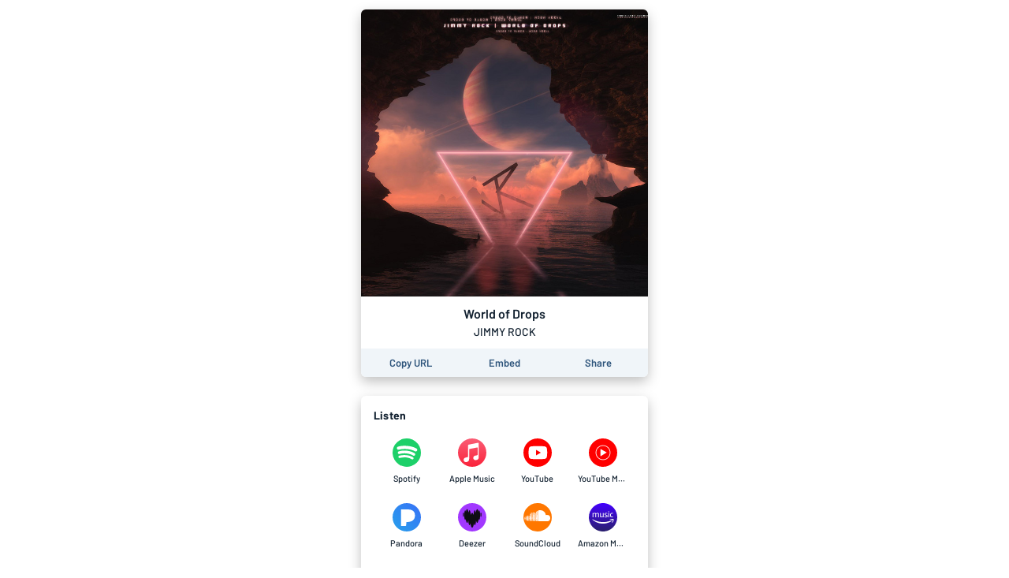

--- FILE ---
content_type: text/html; charset=utf-8
request_url: https://album.link/s/0XsiUlgqsOZVmf3VopJxXS
body_size: 28797
content:
<!DOCTYPE html><html lang="en"><head><meta charSet="UTF-8"/><meta name="viewport" content="width=device-width, initial-scale=1, maximum-scale=1"/><link rel="icon" href="/favicon.ico?v=5"/><link rel="icon" type="image/png" sizes="16x16" href="/favicon-16x16.png"/><link rel="icon" type="image/png" sizes="32x32" href="/favicon-32x32.png"/><link rel="apple-touch-icon" sizes="180x180" href="/apple-touch-icon.png"/><link rel="manifest" href="/site.webmanifest"/><link rel="mask-icon" href="/safari-pinned-tab.svg" color="#6f888b"/><meta name="msapplication-TileColor" content="#00aba9"/><meta name="theme-color" content="#ffffff"/><link rel="preconnect" href="https://api.odesli.co"/><link rel="preconnect" href="https://fonts.googleapis.com"/><link rel="preconnect" href="https://fonts.gstatic.com"/><title>World of Drops by JIMMY ROCK</title><meta name="description" content="Listen now on your favorite streaming service. Powered by Songlink/Odesli, an on-demand, customizable smart link service to help you share songs, albums, podcasts and more."/><meta property="og:url" content="https://album.link/s/0XsiUlgqsOZVmf3VopJxXS"/><meta name="twitter:url" content="https://album.link/s/0XsiUlgqsOZVmf3VopJxXS"/><meta property="og:title" content="World of Drops by JIMMY ROCK"/><meta property="og:description" content="Listen now on your favorite streaming service. Powered by Songlink/Odesli, an on-demand, customizable smart link service to help you share songs, albums, podcasts and more."/><meta property="og:type" content="website"/><meta property="og:site_name" content="Songlink/Odesli"/><meta property="og:image" content="https://i.scdn.co/image/ab67616d0000b2731ca7cc8d8006a9abc30f3e87"/><meta property="og:image:secure_url" content="https://i.scdn.co/image/ab67616d0000b2731ca7cc8d8006a9abc30f3e87"/><meta property="og:image:alt" content="Image for World of Drops by JIMMY ROCK"/><meta property="og:image:width" content="640"/><meta property="og:image:height" content="640"/><meta name="twitter:card" content="summary"/><meta name="twitter:title" content="World of Drops by JIMMY ROCK"/><meta name="twitter:description" content="Listen now on your favorite streaming service. Powered by Songlink/Odesli, an on-demand, customizable smart link service to help you share songs, albums, podcasts and more."/><meta name="twitter:image" content="https://i.scdn.co/image/ab67616d0000b2731ca7cc8d8006a9abc30f3e87"/><meta name="twitter:site" content="@odesli_"/><meta name="twitter:creator" content="@odesli_"/><meta name="slack-app-id" content="A4DKZ1EB1"/><meta property="fb:app_id" content="1689889057996862"/><link rel="alternate" type="application/json+oembed" href="https://api.odesli.co/oembed?url=https://album.link/s/0XsiUlgqsOZVmf3VopJxXS&amp;format=json" title="oEmbed endpoint for World of Drops by JIMMY ROCK"/><link rel="preload" as="image" href="https://i.scdn.co/image/ab67616d0000b2731ca7cc8d8006a9abc30f3e87"/><meta name="next-head-count" content="29"/><link rel="preconnect" href="https://fonts.gstatic.com" crossorigin="anonymous"/><link title="Songlink/Odesli" type="application/opensearchdescription+xml" rel="search" href="https://odesli.co/opensearch.xml"/><link rel="preconnect" href="https://fonts.gstatic.com" crossorigin /><link rel="preload" href="/_next/static/css/861dcc3c1de2fc8c.css" as="style"/><link rel="stylesheet" href="/_next/static/css/861dcc3c1de2fc8c.css" data-n-g=""/><noscript data-n-css=""></noscript><script defer="" nomodule="" src="/_next/static/chunks/polyfills-c67a75d1b6f99dc8.js"></script><script defer="" src="/_next/static/chunks/1787.e8f48e9d1f3b7a34.js"></script><script defer="" src="/_next/static/chunks/4945.a4f165f31bce7963.js"></script><script defer="" src="/_next/static/chunks/8820.f9a8050a3a3e71e4.js"></script><script defer="" src="/_next/static/chunks/8253.c3c10daaada1c45b.js"></script><script defer="" src="/_next/static/chunks/8570.125b2d3ffa514e01.js"></script><script defer="" src="/_next/static/chunks/3069.0e85d3211c781326.js"></script><script defer="" src="/_next/static/chunks/9647.8ed22d997db55deb.js"></script><script defer="" src="/_next/static/chunks/589.d9315487a5360236.js"></script><script defer="" src="/_next/static/chunks/2212.dfe9281b8747a258.js"></script><script defer="" src="/_next/static/chunks/2653.eb5b84662c76b6ff.js"></script><script defer="" src="/_next/static/chunks/5973.be4d0d353d322466.js"></script><script defer="" src="/_next/static/chunks/7136.eac820150916d3d6.js"></script><script defer="" src="/_next/static/chunks/8535.e4ed160e1b4d4c89.js"></script><script defer="" src="/_next/static/chunks/9954.54369d232b91050e.js"></script><script defer="" src="/_next/static/chunks/4651.e136d9604271a179.js"></script><script src="/_next/static/chunks/webpack-d5663aeda5022835.js" defer=""></script><script src="/_next/static/chunks/framework-79bce4a3a540b080.js" defer=""></script><script src="/_next/static/chunks/main-be15e858f28beecd.js" defer=""></script><script src="/_next/static/chunks/pages/_app-19d5db035aec3877.js" defer=""></script><script src="/_next/static/chunks/1530-e2c9edb7615813b8.js" defer=""></script><script src="/_next/static/chunks/2085-f0e86cef97892e60.js" defer=""></script><script src="/_next/static/chunks/4574-52b802a8439806ff.js" defer=""></script><script src="/_next/static/chunks/4015-7c59c0ff4b94ceea.js" defer=""></script><script src="/_next/static/chunks/910-9f0777906673856f.js" defer=""></script><script src="/_next/static/chunks/1064-4d87d2df29dd02c7.js" defer=""></script><script src="/_next/static/chunks/2448-94fea87334ce7177.js" defer=""></script><script src="/_next/static/chunks/pages/%5B...pages%5D-45ac16e2e8d5c83b.js" defer=""></script><script src="/_next/static/A3bWumv3W6HOtjb5p-LKp/_buildManifest.js" defer=""></script><script src="/_next/static/A3bWumv3W6HOtjb5p-LKp/_ssgManifest.js" defer=""></script><style data-href="https://fonts.googleapis.com/css2?family=Barlow:ital,wght@0,400;0,500;0,600;0,700;1,400;1,500;1,600;1,700&display=swap">@font-face{font-family:'Barlow';font-style:italic;font-weight:400;font-display:swap;src:url(https://fonts.gstatic.com/s/barlow/v12/7cHrv4kjgoGqM7E_Ccs_.woff) format('woff')}@font-face{font-family:'Barlow';font-style:italic;font-weight:500;font-display:swap;src:url(https://fonts.gstatic.com/s/barlow/v12/7cHsv4kjgoGqM7E_CfPI41oq.woff) format('woff')}@font-face{font-family:'Barlow';font-style:italic;font-weight:600;font-display:swap;src:url(https://fonts.gstatic.com/s/barlow/v12/7cHsv4kjgoGqM7E_CfPk5Foq.woff) format('woff')}@font-face{font-family:'Barlow';font-style:italic;font-weight:700;font-display:swap;src:url(https://fonts.gstatic.com/s/barlow/v12/7cHsv4kjgoGqM7E_CfOA5Voq.woff) format('woff')}@font-face{font-family:'Barlow';font-style:normal;font-weight:400;font-display:swap;src:url(https://fonts.gstatic.com/s/barlow/v12/7cHpv4kjgoGqM7EPCA.woff) format('woff')}@font-face{font-family:'Barlow';font-style:normal;font-weight:500;font-display:swap;src:url(https://fonts.gstatic.com/s/barlow/v12/7cHqv4kjgoGqM7E3_-gc4w.woff) format('woff')}@font-face{font-family:'Barlow';font-style:normal;font-weight:600;font-display:swap;src:url(https://fonts.gstatic.com/s/barlow/v12/7cHqv4kjgoGqM7E30-8c4w.woff) format('woff')}@font-face{font-family:'Barlow';font-style:normal;font-weight:700;font-display:swap;src:url(https://fonts.gstatic.com/s/barlow/v12/7cHqv4kjgoGqM7E3t-4c4w.woff) format('woff')}@font-face{font-family:'Barlow';font-style:italic;font-weight:400;font-display:swap;src:url(https://fonts.gstatic.com/s/barlow/v12/7cHrv4kjgoGqM7E_Cfs0wH8DnzcjTrA.woff2) format('woff2');unicode-range:U+0102-0103,U+0110-0111,U+0128-0129,U+0168-0169,U+01A0-01A1,U+01AF-01B0,U+0300-0301,U+0303-0304,U+0308-0309,U+0323,U+0329,U+1EA0-1EF9,U+20AB}@font-face{font-family:'Barlow';font-style:italic;font-weight:400;font-display:swap;src:url(https://fonts.gstatic.com/s/barlow/v12/7cHrv4kjgoGqM7E_Cfs1wH8DnzcjTrA.woff2) format('woff2');unicode-range:U+0100-02BA,U+02BD-02C5,U+02C7-02CC,U+02CE-02D7,U+02DD-02FF,U+0304,U+0308,U+0329,U+1D00-1DBF,U+1E00-1E9F,U+1EF2-1EFF,U+2020,U+20A0-20AB,U+20AD-20C0,U+2113,U+2C60-2C7F,U+A720-A7FF}@font-face{font-family:'Barlow';font-style:italic;font-weight:400;font-display:swap;src:url(https://fonts.gstatic.com/s/barlow/v12/7cHrv4kjgoGqM7E_Cfs7wH8Dnzcj.woff2) format('woff2');unicode-range:U+0000-00FF,U+0131,U+0152-0153,U+02BB-02BC,U+02C6,U+02DA,U+02DC,U+0304,U+0308,U+0329,U+2000-206F,U+20AC,U+2122,U+2191,U+2193,U+2212,U+2215,U+FEFF,U+FFFD}@font-face{font-family:'Barlow';font-style:italic;font-weight:500;font-display:swap;src:url(https://fonts.gstatic.com/s/barlow/v12/7cHsv4kjgoGqM7E_CfPI42ohvToJdLm8BvE.woff2) format('woff2');unicode-range:U+0102-0103,U+0110-0111,U+0128-0129,U+0168-0169,U+01A0-01A1,U+01AF-01B0,U+0300-0301,U+0303-0304,U+0308-0309,U+0323,U+0329,U+1EA0-1EF9,U+20AB}@font-face{font-family:'Barlow';font-style:italic;font-weight:500;font-display:swap;src:url(https://fonts.gstatic.com/s/barlow/v12/7cHsv4kjgoGqM7E_CfPI42ogvToJdLm8BvE.woff2) format('woff2');unicode-range:U+0100-02BA,U+02BD-02C5,U+02C7-02CC,U+02CE-02D7,U+02DD-02FF,U+0304,U+0308,U+0329,U+1D00-1DBF,U+1E00-1E9F,U+1EF2-1EFF,U+2020,U+20A0-20AB,U+20AD-20C0,U+2113,U+2C60-2C7F,U+A720-A7FF}@font-face{font-family:'Barlow';font-style:italic;font-weight:500;font-display:swap;src:url(https://fonts.gstatic.com/s/barlow/v12/7cHsv4kjgoGqM7E_CfPI42ouvToJdLm8.woff2) format('woff2');unicode-range:U+0000-00FF,U+0131,U+0152-0153,U+02BB-02BC,U+02C6,U+02DA,U+02DC,U+0304,U+0308,U+0329,U+2000-206F,U+20AC,U+2122,U+2191,U+2193,U+2212,U+2215,U+FEFF,U+FFFD}@font-face{font-family:'Barlow';font-style:italic;font-weight:600;font-display:swap;src:url(https://fonts.gstatic.com/s/barlow/v12/7cHsv4kjgoGqM7E_CfPk5GohvToJdLm8BvE.woff2) format('woff2');unicode-range:U+0102-0103,U+0110-0111,U+0128-0129,U+0168-0169,U+01A0-01A1,U+01AF-01B0,U+0300-0301,U+0303-0304,U+0308-0309,U+0323,U+0329,U+1EA0-1EF9,U+20AB}@font-face{font-family:'Barlow';font-style:italic;font-weight:600;font-display:swap;src:url(https://fonts.gstatic.com/s/barlow/v12/7cHsv4kjgoGqM7E_CfPk5GogvToJdLm8BvE.woff2) format('woff2');unicode-range:U+0100-02BA,U+02BD-02C5,U+02C7-02CC,U+02CE-02D7,U+02DD-02FF,U+0304,U+0308,U+0329,U+1D00-1DBF,U+1E00-1E9F,U+1EF2-1EFF,U+2020,U+20A0-20AB,U+20AD-20C0,U+2113,U+2C60-2C7F,U+A720-A7FF}@font-face{font-family:'Barlow';font-style:italic;font-weight:600;font-display:swap;src:url(https://fonts.gstatic.com/s/barlow/v12/7cHsv4kjgoGqM7E_CfPk5GouvToJdLm8.woff2) format('woff2');unicode-range:U+0000-00FF,U+0131,U+0152-0153,U+02BB-02BC,U+02C6,U+02DA,U+02DC,U+0304,U+0308,U+0329,U+2000-206F,U+20AC,U+2122,U+2191,U+2193,U+2212,U+2215,U+FEFF,U+FFFD}@font-face{font-family:'Barlow';font-style:italic;font-weight:700;font-display:swap;src:url(https://fonts.gstatic.com/s/barlow/v12/7cHsv4kjgoGqM7E_CfOA5WohvToJdLm8BvE.woff2) format('woff2');unicode-range:U+0102-0103,U+0110-0111,U+0128-0129,U+0168-0169,U+01A0-01A1,U+01AF-01B0,U+0300-0301,U+0303-0304,U+0308-0309,U+0323,U+0329,U+1EA0-1EF9,U+20AB}@font-face{font-family:'Barlow';font-style:italic;font-weight:700;font-display:swap;src:url(https://fonts.gstatic.com/s/barlow/v12/7cHsv4kjgoGqM7E_CfOA5WogvToJdLm8BvE.woff2) format('woff2');unicode-range:U+0100-02BA,U+02BD-02C5,U+02C7-02CC,U+02CE-02D7,U+02DD-02FF,U+0304,U+0308,U+0329,U+1D00-1DBF,U+1E00-1E9F,U+1EF2-1EFF,U+2020,U+20A0-20AB,U+20AD-20C0,U+2113,U+2C60-2C7F,U+A720-A7FF}@font-face{font-family:'Barlow';font-style:italic;font-weight:700;font-display:swap;src:url(https://fonts.gstatic.com/s/barlow/v12/7cHsv4kjgoGqM7E_CfOA5WouvToJdLm8.woff2) format('woff2');unicode-range:U+0000-00FF,U+0131,U+0152-0153,U+02BB-02BC,U+02C6,U+02DA,U+02DC,U+0304,U+0308,U+0329,U+2000-206F,U+20AC,U+2122,U+2191,U+2193,U+2212,U+2215,U+FEFF,U+FFFD}@font-face{font-family:'Barlow';font-style:normal;font-weight:400;font-display:swap;src:url(https://fonts.gstatic.com/s/barlow/v12/7cHpv4kjgoGqM7E_A8s5ynghnQci.woff2) format('woff2');unicode-range:U+0102-0103,U+0110-0111,U+0128-0129,U+0168-0169,U+01A0-01A1,U+01AF-01B0,U+0300-0301,U+0303-0304,U+0308-0309,U+0323,U+0329,U+1EA0-1EF9,U+20AB}@font-face{font-family:'Barlow';font-style:normal;font-weight:400;font-display:swap;src:url(https://fonts.gstatic.com/s/barlow/v12/7cHpv4kjgoGqM7E_Ass5ynghnQci.woff2) format('woff2');unicode-range:U+0100-02BA,U+02BD-02C5,U+02C7-02CC,U+02CE-02D7,U+02DD-02FF,U+0304,U+0308,U+0329,U+1D00-1DBF,U+1E00-1E9F,U+1EF2-1EFF,U+2020,U+20A0-20AB,U+20AD-20C0,U+2113,U+2C60-2C7F,U+A720-A7FF}@font-face{font-family:'Barlow';font-style:normal;font-weight:400;font-display:swap;src:url(https://fonts.gstatic.com/s/barlow/v12/7cHpv4kjgoGqM7E_DMs5ynghnQ.woff2) format('woff2');unicode-range:U+0000-00FF,U+0131,U+0152-0153,U+02BB-02BC,U+02C6,U+02DA,U+02DC,U+0304,U+0308,U+0329,U+2000-206F,U+20AC,U+2122,U+2191,U+2193,U+2212,U+2215,U+FEFF,U+FFFD}@font-face{font-family:'Barlow';font-style:normal;font-weight:500;font-display:swap;src:url(https://fonts.gstatic.com/s/barlow/v12/7cHqv4kjgoGqM7E3_-gs6Fostz0rdom9.woff2) format('woff2');unicode-range:U+0102-0103,U+0110-0111,U+0128-0129,U+0168-0169,U+01A0-01A1,U+01AF-01B0,U+0300-0301,U+0303-0304,U+0308-0309,U+0323,U+0329,U+1EA0-1EF9,U+20AB}@font-face{font-family:'Barlow';font-style:normal;font-weight:500;font-display:swap;src:url(https://fonts.gstatic.com/s/barlow/v12/7cHqv4kjgoGqM7E3_-gs6Vostz0rdom9.woff2) format('woff2');unicode-range:U+0100-02BA,U+02BD-02C5,U+02C7-02CC,U+02CE-02D7,U+02DD-02FF,U+0304,U+0308,U+0329,U+1D00-1DBF,U+1E00-1E9F,U+1EF2-1EFF,U+2020,U+20A0-20AB,U+20AD-20C0,U+2113,U+2C60-2C7F,U+A720-A7FF}@font-face{font-family:'Barlow';font-style:normal;font-weight:500;font-display:swap;src:url(https://fonts.gstatic.com/s/barlow/v12/7cHqv4kjgoGqM7E3_-gs51ostz0rdg.woff2) format('woff2');unicode-range:U+0000-00FF,U+0131,U+0152-0153,U+02BB-02BC,U+02C6,U+02DA,U+02DC,U+0304,U+0308,U+0329,U+2000-206F,U+20AC,U+2122,U+2191,U+2193,U+2212,U+2215,U+FEFF,U+FFFD}@font-face{font-family:'Barlow';font-style:normal;font-weight:600;font-display:swap;src:url(https://fonts.gstatic.com/s/barlow/v12/7cHqv4kjgoGqM7E30-8s6Fostz0rdom9.woff2) format('woff2');unicode-range:U+0102-0103,U+0110-0111,U+0128-0129,U+0168-0169,U+01A0-01A1,U+01AF-01B0,U+0300-0301,U+0303-0304,U+0308-0309,U+0323,U+0329,U+1EA0-1EF9,U+20AB}@font-face{font-family:'Barlow';font-style:normal;font-weight:600;font-display:swap;src:url(https://fonts.gstatic.com/s/barlow/v12/7cHqv4kjgoGqM7E30-8s6Vostz0rdom9.woff2) format('woff2');unicode-range:U+0100-02BA,U+02BD-02C5,U+02C7-02CC,U+02CE-02D7,U+02DD-02FF,U+0304,U+0308,U+0329,U+1D00-1DBF,U+1E00-1E9F,U+1EF2-1EFF,U+2020,U+20A0-20AB,U+20AD-20C0,U+2113,U+2C60-2C7F,U+A720-A7FF}@font-face{font-family:'Barlow';font-style:normal;font-weight:600;font-display:swap;src:url(https://fonts.gstatic.com/s/barlow/v12/7cHqv4kjgoGqM7E30-8s51ostz0rdg.woff2) format('woff2');unicode-range:U+0000-00FF,U+0131,U+0152-0153,U+02BB-02BC,U+02C6,U+02DA,U+02DC,U+0304,U+0308,U+0329,U+2000-206F,U+20AC,U+2122,U+2191,U+2193,U+2212,U+2215,U+FEFF,U+FFFD}@font-face{font-family:'Barlow';font-style:normal;font-weight:700;font-display:swap;src:url(https://fonts.gstatic.com/s/barlow/v12/7cHqv4kjgoGqM7E3t-4s6Fostz0rdom9.woff2) format('woff2');unicode-range:U+0102-0103,U+0110-0111,U+0128-0129,U+0168-0169,U+01A0-01A1,U+01AF-01B0,U+0300-0301,U+0303-0304,U+0308-0309,U+0323,U+0329,U+1EA0-1EF9,U+20AB}@font-face{font-family:'Barlow';font-style:normal;font-weight:700;font-display:swap;src:url(https://fonts.gstatic.com/s/barlow/v12/7cHqv4kjgoGqM7E3t-4s6Vostz0rdom9.woff2) format('woff2');unicode-range:U+0100-02BA,U+02BD-02C5,U+02C7-02CC,U+02CE-02D7,U+02DD-02FF,U+0304,U+0308,U+0329,U+1D00-1DBF,U+1E00-1E9F,U+1EF2-1EFF,U+2020,U+20A0-20AB,U+20AD-20C0,U+2113,U+2C60-2C7F,U+A720-A7FF}@font-face{font-family:'Barlow';font-style:normal;font-weight:700;font-display:swap;src:url(https://fonts.gstatic.com/s/barlow/v12/7cHqv4kjgoGqM7E3t-4s51ostz0rdg.woff2) format('woff2');unicode-range:U+0000-00FF,U+0131,U+0152-0153,U+02BB-02BC,U+02C6,U+02DA,U+02DC,U+0304,U+0308,U+0329,U+2000-206F,U+20AC,U+2122,U+2191,U+2193,U+2212,U+2215,U+FEFF,U+FFFD}</style></head><body><div id="__next" data-reactroot=""><div id="main-app-element"><style data-emotion="css-global fdhv2e">html,body,body>div:first-of-type,div#__next,div#__next>div{height:100%;}body{color:#122130;}.ReactModal__Overlay{opacity:0;-webkit-transition:opacity 150ms ease-in-out;transition:opacity 150ms ease-in-out;}.ReactModal__Overlay--after-open{opacity:1;}.ReactModal__Overlay--before-close{opacity:0;}</style><style data-emotion="css-global 1xnuzof">.ReactModal__Content__Modal{opacity:0;-webkit-transform:translate(-50%, 100px);-moz-transform:translate(-50%, 100px);-ms-transform:translate(-50%, 100px);transform:translate(-50%, 100px);}.ReactModal__Content__Modal--after-open{opacity:1;-webkit-transform:translate(-50%,-50%);-moz-transform:translate(-50%,-50%);-ms-transform:translate(-50%,-50%);transform:translate(-50%,-50%);-webkit-transition:opacity 325ms ease-out,-webkit-transform 325ms ease-out;transition:opacity 325ms ease-out,transform 325ms ease-out;}.ReactModal__Content__Modal--before-close{opacity:0;-webkit-transform:translate(-50%, 0%);-moz-transform:translate(-50%, 0%);-ms-transform:translate(-50%, 0%);transform:translate(-50%, 0%);-webkit-transition:opacity 150ms ease-in,-webkit-transform 150ms ease-in;transition:opacity 150ms ease-in,transform 150ms ease-in;}</style><style data-emotion="css-global 1f70xaa">body{background:white;}</style><style data-emotion="css kdbhus">.css-kdbhus{height:100%;display:-webkit-box;display:-webkit-flex;display:-ms-flexbox;display:flex;-webkit-flex-direction:column;-ms-flex-direction:column;flex-direction:column;}</style><div class="css-kdbhus"><style data-emotion="css btop5">.css-btop5{-webkit-flex:1 0;-ms-flex:1 0;flex:1 0;text-align:center;max-width:388px;margin:auto;padding:12px;width:100%;}.css-btop5 >div{margin-bottom:24px;}.css-btop5 >div:last-child{margin-bottom:0;}</style><main class="css-btop5"><div><style data-emotion="css 12bjhyh">.css-12bjhyh{background:white;box-shadow:0 6px 16px rgba(0, 0, 0, 0.25);border-radius:6px;}</style><div class="css-12bjhyh e1n9t0bf0"><style data-emotion="css q6wz3b">.css-q6wz3b{display:block;border-radius:6px 6px 0 0;}</style><span style="box-sizing:border-box;display:block;overflow:hidden;width:initial;height:initial;background:none;opacity:1;border:0;margin:0;padding:0;position:relative"><span style="box-sizing:border-box;display:block;width:initial;height:initial;background:none;opacity:1;border:0;margin:0;padding:0;padding-top:100%"></span><img alt="Album artwork" src="https://i.scdn.co/image/ab67616d0000b2731ca7cc8d8006a9abc30f3e87" decoding="async" data-nimg="responsive" class="css-q6wz3b" style="position:absolute;top:0;left:0;bottom:0;right:0;box-sizing:border-box;padding:0;border:none;margin:auto;display:block;width:0;height:0;min-width:100%;max-width:100%;min-height:100%;max-height:100%"/></span><style data-emotion="css r6x7n">.css-r6x7n{display:-webkit-box;display:-webkit-flex;display:-ms-flexbox;display:flex;-webkit-flex-direction:column;-ms-flex-direction:column;flex-direction:column;-webkit-align-items:center;-webkit-box-align:center;-ms-flex-align:center;align-items:center;padding:12px;}</style><div class="css-r6x7n e12n0mv62"><style data-emotion="css 1oiqcyt">.css-1oiqcyt{font-weight:600;font-size:16px;margin-bottom:4px;}</style><div class="css-1oiqcyt e12n0mv61">World of Drops</div><style data-emotion="css 1vk2kj9">.css-1vk2kj9{font-weight:500;font-size:14px;color:#122130;}</style><div class="css-1vk2kj9 e12n0mv60">JIMMY ROCK</div></div><style data-emotion="css 1v5k611">.css-1v5k611{display:-webkit-box;display:-webkit-flex;display:-ms-flexbox;display:flex;width:100%;border-bottom-left-radius:6px;border-bottom-right-radius:6px;padding:4px;background:#f0f5f9;}</style><div class="css-1v5k611"><style data-emotion="css 1aork3a">.css-1aork3a{width:33.333%;display:-webkit-box;display:-webkit-flex;display:-ms-flexbox;display:flex;-webkit-box-pack:center;-ms-flex-pack:center;-webkit-justify-content:center;justify-content:center;}</style><div class="css-1aork3a ek2550i1"><div><style data-emotion="css 13udsys">.css-13udsys{height:100%;}</style><style data-emotion="css mmcv2j">.css-mmcv2j{display:-webkit-box;display:-webkit-flex;display:-ms-flexbox;display:flex;-webkit-align-items:center;-webkit-box-align:center;-ms-flex-align:center;align-items:center;-webkit-box-pack:center;-ms-flex-pack:center;-webkit-justify-content:center;justify-content:center;color:#2d547b;font-weight:600;border-radius:3px;padding:6px 12px;height:100%;}.css-mmcv2j svg *{fill:#2d547b;}@media (hover: hover){.css-mmcv2j:not([disabled]):hover{background:#f0f5f9;color:#122130;}.css-mmcv2j:not([disabled]):hover svg *{fill:#122130;}}</style><button aria-label="Copy the URL of this page" class="css-mmcv2j e1prdieb0"><style data-emotion="css 1yxf6qu">.css-1yxf6qu{display:-webkit-box;display:-webkit-flex;display:-ms-flexbox;display:flex;-webkit-flex-direction:column;-ms-flex-direction:column;flex-direction:column;-webkit-box-pack:center;-ms-flex-pack:center;-webkit-justify-content:center;justify-content:center;-webkit-align-items:center;-webkit-box-align:center;-ms-flex-align:center;align-items:center;}</style><div class="css-1yxf6qu ek2550i0"><style data-emotion="css 1vt4k5j">.css-1vt4k5j{font-size:13px;}@media only screen and (max-width: 480px){.css-1vt4k5j{font-size:12px;}}</style><div class="css-1vt4k5j ek2550i2">Copy URL</div></div></button></div></div><div class="css-1aork3a ek2550i1"><style data-emotion="css dn193n">.css-dn193n{display:-webkit-box;display:-webkit-flex;display:-ms-flexbox;display:flex;-webkit-align-items:center;-webkit-box-align:center;-ms-flex-align:center;align-items:center;-webkit-box-pack:center;-ms-flex-pack:center;-webkit-justify-content:center;justify-content:center;color:#2d547b;font-weight:600;border-radius:3px;padding:6px 12px;}.css-dn193n svg *{fill:#2d547b;}@media (hover: hover){.css-dn193n:not([disabled]):hover{background:#f0f5f9;color:#122130;}.css-dn193n:not([disabled]):hover svg *{fill:#122130;}}</style><button aria-label="Learn how to embed this page on your website" class="css-dn193n e1prdieb0"><div class="css-1vt4k5j ek2550i2">Embed</div></button></div><div class="css-1aork3a ek2550i1"><button aria-label="Share this page" class="css-dn193n e1prdieb0"><div class="css-1vt4k5j ek2550i2">Share</div></button></div></div></div></div><div class="css-12bjhyh e1n9t0bf0"><style data-emotion="css ar039j">.css-ar039j{padding:16px;padding-bottom:0;font-weight:700;text-align:left;letter-spacing:0.2px;}</style><div class="css-ar039j">Listen</div><style data-emotion="css jnwrwc">.css-jnwrwc{padding:8px 16px;display:-webkit-box;display:-webkit-flex;display:-ms-flexbox;display:flex;-webkit-box-flex-wrap:wrap;-webkit-flex-wrap:wrap;-ms-flex-wrap:wrap;flex-wrap:wrap;}.css-jnwrwc >*{margin:2px 0;width:25%;}@media only screen and (max-width: 374px){.css-jnwrwc >*{width:33.33%;}}</style><div class="css-jnwrwc"><style data-emotion="css 1spf6ft">.css-1spf6ft{display:block;border-radius:4px;}@media (hover: hover){.css-1spf6ft:hover{background:#f0f5f9;}}</style><a href="https://open.spotify.com/album/0XsiUlgqsOZVmf3VopJxXS" target="_blank" rel="noopener noreferrer" aria-label="Listen to World of Drops by JIMMY ROCK on Spotify" data-test-id="link" class="css-1spf6ft"><style data-emotion="css u4eldh">.css-u4eldh{display:-webkit-box;display:-webkit-flex;display:-ms-flexbox;display:flex;-webkit-flex-direction:column;-ms-flex-direction:column;flex-direction:column;-webkit-box-pack:center;-ms-flex-pack:center;-webkit-justify-content:center;justify-content:center;-webkit-align-items:center;-webkit-box-align:center;-ms-flex-align:center;align-items:center;padding:10px;}</style><div class="css-u4eldh"><svg width="36" height="36" viewBox="0 0 45 45"><path style="fill:#1dd069" d="M45.71,23.22a22.5,22.5,0,1,0-6.59,15.91,22.5,22.5,0,0,0,6.59-15.91Z" transform="translate(-0.71 -0.73)"></path><path style="fill:#fff" d="M38.46,16.7a25.43,25.43,0,0,0-2.34-1.21q-1.18-.53-2.44-1A37.88,37.88,0,0,0,27.5,13a46.8,46.8,0,0,0-6.33-.59q-1.3,0-2.6,0t-2.6.16c-.83.08-1.64.17-2.43.29s-1.61.27-2.41.46l-1,.24c-.32.09-.66.18-1,.28A2.44,2.44,0,0,0,8,14.74a2.53,2.53,0,0,0,1.37,3.86,2.46,2.46,0,0,0,.72.1,2.84,2.84,0,0,0,.71-.1l.23-.06c.56-.15,1.11-.3,1.67-.42.86-.19,1.73-.33,2.6-.43s1.77-.18,2.65-.22,1.55-.06,2.32-.05,1.54,0,2.32.08,1.49.11,2.23.2,1.46.19,2.19.32c1.06.19,2.1.41,3.12.69a27.65,27.65,0,0,1,3,1q.75.3,1.46.65c.47.23.94.48,1.42.75a2.58,2.58,0,0,0,1.27.34,2.51,2.51,0,0,0,2.19-1.27,2.57,2.57,0,0,0,.33-1.26v-.06s0-.07,0-.13a3,3,0,0,0-.05-.36,2.45,2.45,0,0,0-.45-1,2.73,2.73,0,0,0-.8-.69Z" transform="translate(-0.71 -0.73)"></path><path style="fill:#fff" d="M29.87,21.55a33.53,33.53,0,0,0-5.77-1.3A34.39,34.39,0,0,0,18.19,20c-.94,0-1.86.11-2.77.22s-1.82.27-2.74.47l-1.11.27-1.08.31A2.08,2.08,0,0,0,9.43,22,2.22,2.22,0,0,0,9,23.23a2.15,2.15,0,0,0,.35,1.25,2.18,2.18,0,0,0,1,.83,2.15,2.15,0,0,0,.78.16,2.51,2.51,0,0,0,.75-.11,24.79,24.79,0,0,1,3.61-.78,28.69,28.69,0,0,1,3.87-.27c1,0,2,0,2.91.14s1.87.22,2.81.4a28.37,28.37,0,0,1,3.54.9A23.34,23.34,0,0,1,32,27.12c.35.18.69.37,1,.57l.38.21a2.25,2.25,0,0,0,1.64.24,2.15,2.15,0,0,0,1.33-1,2.23,2.23,0,0,0,.25-1.67,2.14,2.14,0,0,0-1-1.33h0L35.38,24a25.6,25.6,0,0,0-2.69-1.39,27.9,27.9,0,0,0-2.82-1.07Z" transform="translate(-0.71 -0.73)"></path><path style="fill:#fff" d="M24.13,27.42a30.78,30.78,0,0,0-4.36-.34h0l-.91,0c-.69,0-1.39.07-2,.12-.88.07-1.76.19-2.64.33s-1.75.31-2.61.51l-.22.06h0l-.25.08a1.79,1.79,0,0,0-.92.82A1.88,1.88,0,0,0,10,30.27a1.79,1.79,0,0,0,1.78,1.47l.4,0,.35-.07q1.55-.34,3.12-.56c1-.14,2.09-.23,3.15-.28q1.22,0,2.44,0t2.42.25a21.3,21.3,0,0,1,3.8.93A19.6,19.6,0,0,1,31,33.66h0l.06,0,.36.2a1.84,1.84,0,0,0,1.85-3.14,3.57,3.57,0,0,0-.36-.24l0,0h0a22.77,22.77,0,0,0-2.16-1.14,23.32,23.32,0,0,0-2.27-.9,25.39,25.39,0,0,0-4.26-1Z" transform="translate(-0.71 -0.73)"></path></svg><style data-emotion="css 2b3un8">.css-2b3un8{font-weight:500;color:#122130;font-size:11px;margin-top:8px;max-width:100%;white-space:nowrap;text-overflow:ellipsis;overflow:hidden;}</style><div class="css-2b3un8">Spotify</div></div></a><a href="https://geo.music.apple.com/us/album/_/1535093731?mt=1&amp;app=music&amp;ls=1&amp;at=1000lHKX&amp;ct=odesli_http&amp;itscg=30200&amp;itsct=odsl_m" target="_blank" rel="noopener noreferrer" aria-label="Listen to World of Drops by JIMMY ROCK on Apple Music" data-test-id="link" class="css-1spf6ft"><div class="css-u4eldh"><svg width="36" height="36" viewBox="0 0 80 80"><circle cx="40" cy="40" r="40" fill="url(#paint0_linear-apple-music-circle-icon)"></circle><path fill-rule="evenodd" clip-rule="evenodd" d="M56.5557 12.2227C56.3668 12.2449 54.6446 12.5449 54.4334 12.5893L30.6557 17.3893H30.6445C30.0223 17.5227 29.5334 17.7449 29.1668 18.056C28.7112 18.4338 28.4668 18.9782 28.3668 19.6004C28.3445 19.7338 28.3112 20.0004 28.3112 20.4004C28.3112 20.4004 28.3112 44.6893 28.3112 50.156C28.3112 50.856 28.2557 51.5227 27.789 52.1004C27.3223 52.6782 26.7334 52.8449 26.0557 52.9893C25.5334 53.0893 25.0223 53.2005 24.5001 53.3004C22.5334 53.7005 21.2557 53.9671 20.1001 54.4116C18.989 54.8449 18.1668 55.3893 17.5001 56.0782C16.189 57.4449 15.6557 59.3116 15.8445 61.056C16.0001 62.5449 16.6668 63.9671 17.8223 65.0116C18.6001 65.7227 19.5668 66.2671 20.7112 66.4893C21.9001 66.7227 23.1557 66.6449 25.0001 66.2671C25.9779 66.0671 26.9001 65.756 27.7779 65.2449C28.6445 64.7338 29.389 64.056 29.9668 63.2227C30.5445 62.3893 30.9223 61.4671 31.1334 60.4782C31.3445 59.4671 31.4001 58.5449 31.4001 57.5338V31.7338C31.4001 30.356 31.789 29.9893 32.9112 29.7116C32.9112 29.7116 52.6779 25.7227 53.6001 25.5449C54.889 25.3004 55.489 25.6671 55.489 27.0116V44.6338C55.489 45.3338 55.4779 46.0338 55.0112 46.6116C54.5445 47.1893 53.9557 47.356 53.2779 47.5004C52.7557 47.6004 52.2445 47.7116 51.7223 47.8116C49.7557 48.2116 48.4779 48.4782 47.3223 48.9227C46.2112 49.356 45.389 49.9004 44.7223 50.5893C43.4112 51.956 42.8334 53.8227 43.0223 55.5671C43.1779 57.056 43.889 58.4782 45.0445 59.5227C45.8223 60.2338 46.789 60.756 47.9334 60.9893C49.1223 61.2227 50.3779 61.1449 52.2223 60.7671C53.2001 60.5671 54.1223 60.2782 55.0001 59.756C55.8668 59.2449 56.6112 58.5671 57.189 57.7338C57.7668 56.9004 58.1445 55.9782 58.3557 54.9893C58.5668 53.9782 58.5779 53.056 58.5779 52.0449V14.3227C58.5668 12.956 57.8445 12.1116 56.5557 12.2227Z" fill="white"></path><defs><linearGradient id="paint0_linear-apple-music-circle-icon" x1="40" y1="79.6961" x2="40" y2="1.72435" gradientUnits="userSpaceOnUse"><stop stop-color="#FA233B"></stop><stop offset="1" stop-color="#FB5C74"></stop></linearGradient></defs></svg><div class="css-2b3un8">Apple Music</div></div></a><a href="https://www.youtube.com/playlist?list=OLAK5uy_nasbZBhn0CmXVehTlzxL9-DvfyYMc7Tt0" target="_blank" rel="noopener noreferrer" aria-label="Listen to World of Drops by JIMMY ROCK on YouTube" data-test-id="link" class="css-1spf6ft"><div class="css-u4eldh"><svg width="36" height="36" viewBox="0 0 45 45"><defs><style>.youtube-icon-circle-1{fill:red;}.youtube-icon-circle-2{fill:#fff;}</style></defs><circle class="youtube-icon-circle-1" cx="22.5" cy="22.5" r="22.5"></circle><path id="lozenge-path-YouTubeCircleIcon-youtube-circle-icon" class="youtube-icon-circle-2" d="M37.12,16a3.71,3.71,0,0,0-2.61-2.61C32.2,12.73,23,12.73,23,12.73s-9.24,0-11.55.62A3.71,3.71,0,0,0,8.79,16a38.56,38.56,0,0,0-.62,7.11,38.56,38.56,0,0,0,.62,7.11,3.71,3.71,0,0,0,2.61,2.61c2.31.62,11.55.62,11.55.62s9.24,0,11.55-.62a3.71,3.71,0,0,0,2.61-2.61,38.56,38.56,0,0,0,.62-7.11A38.56,38.56,0,0,0,37.12,16Z" transform="translate(0 -0.58)"></path><polygon id="play-polygon-YouTubeCircleIcon-youtube-circle-icon" class="youtube-icon-circle-1" points="20 26.93 27.68 22.5 20 18.07 20 26.93"></polygon></svg><div class="css-2b3un8">YouTube</div></div></a><a href="https://music.youtube.com/playlist?list=OLAK5uy_nasbZBhn0CmXVehTlzxL9-DvfyYMc7Tt0" target="_blank" rel="noopener noreferrer" aria-label="Listen to World of Drops by JIMMY ROCK on YouTube Music" data-test-id="link" class="css-1spf6ft"><div class="css-u4eldh"><svg width="36" height="36" viewBox="0 0 40 40"><rect width="40" height="40" fill="black" fill-opacity="0"></rect><rect width="40" height="40" fill="black" fill-opacity="0"></rect><path d="M20 40C31.0457 40 40 31.0457 40 20C40 8.9543 31.0457 0 20 0C8.9543 0 0 8.9543 0 20C0 31.0457 8.9543 40 20 40Z" fill="#FF0000"></path><rect width="20.9091" height="20.9091" fill="black" fill-opacity="0" transform="translate(9.54541 9.54541)"></rect><path d="M20 10.4636C25.259 10.4636 29.5363 14.7409 29.5363 20C29.5363 25.259 25.259 29.5363 20 29.5363C14.7409 29.5363 10.4636 25.259 10.4636 20C10.4636 14.7409 14.7409 10.4636 20 10.4636ZM20 9.54541C14.225 9.54541 9.54541 14.225 9.54541 20C9.54541 25.775 14.225 30.4545 20 30.4545C25.775 30.4545 30.4545 25.775 30.4545 20C30.4545 14.225 25.775 9.54541 20 9.54541Z" fill="white"></path><path d="M16.3636 25.2275L25.2273 19.7729L16.3636 14.7729V25.2275Z" fill="white"></path></svg><div class="css-2b3un8">YouTube Music</div></div></a><a href="https://www.pandora.com/AL:6921444" target="_blank" rel="noopener noreferrer" aria-label="Listen to World of Drops by JIMMY ROCK on Pandora" data-test-id="link" class="css-1spf6ft"><div class="css-u4eldh"><svg width="36" height="36" viewBox="0 0 40 40"><circle cx="20" cy="20" r="20" fill="url(#paint0_linear_PandoraCircleIcon-pandora-circle-icon)"></circle><path fill-rule="evenodd" clip-rule="evenodd" d="M0 11.5686V23.1371H3.22601C6.89576 23.1371 6.68784 23.1542 7.00929 22.8258C7.3218 22.5064 7.31237 22.5951 7.31237 19.97V17.6593L8.39961 17.6589C15.6819 17.6564 19.6126 14.3853 19.6078 8.33166C19.6047 4.25288 17.6036 1.52546 13.8186 0.441099C12.2906 0.0033518 12.2284 -2.92255e-07 5.62004 -2.92255e-07H0V11.5686Z" transform="translate(12 9)" fill="white"></path><defs><linearGradient id="paint0_linear_PandoraCircleIcon-pandora-circle-icon" x2="1" gradientUnits="userSpaceOnUse" gradientTransform="translate(60 20) scale(56.5685) rotate(135)"><stop stop-color="#3870F7"></stop><stop offset="1" stop-color="#27A1EB"></stop></linearGradient></defs></svg><div class="css-2b3un8">Pandora</div></div></a><a href="https://www.deezer.com/album/178435162" target="_blank" rel="noopener noreferrer" aria-label="Listen to World of Drops by JIMMY ROCK on Deezer" data-test-id="link" class="css-1spf6ft"><div class="css-u4eldh"><svg width="36" height="36" viewBox="0 0 52 52"><circle cx="26" cy="26" r="26" fill="#A238FF"></circle><path fill-rule="evenodd" clip-rule="evenodd" d="M37.5159 16.1872C37.8305 14.364 38.2921 13.2175 38.8034 13.2153H38.8044C39.7579 13.2186 40.5308 17.1947 40.5308 22.1038C40.5308 27.0129 39.7568 30.9922 38.8023 30.9922C38.411 30.9922 38.0499 30.3165 37.7592 29.1843C37.2998 33.3291 36.3464 36.1784 35.2426 36.1784C34.3887 36.1784 33.6223 34.4668 33.1078 31.7675C32.7565 36.901 31.8723 40.5433 30.8388 40.5433C30.1902 40.5433 29.5989 39.1 29.1611 36.7499C28.6347 41.601 27.4186 45 26.0004 45C24.5822 45 23.3638 41.6021 22.8396 36.7499C22.405 39.1 21.8137 40.5433 21.1619 40.5433C20.1285 40.5433 19.2464 36.901 18.8929 31.7675C18.3784 34.4668 17.6141 36.1784 16.758 36.1784C15.6554 36.1784 14.7009 33.3301 14.2415 29.1843C13.9529 30.3198 13.5897 30.9922 13.1984 30.9922C12.2439 30.9922 11.4699 27.0129 11.4699 22.1038C11.4699 17.1947 12.2439 13.2153 13.1984 13.2153C13.7107 13.2153 14.1691 14.3651 14.4869 16.1872C14.996 13.0434 15.823 11 16.758 11C17.8682 11 18.8302 13.8898 19.2853 18.086C19.7307 15.032 20.4063 13.085 21.163 13.085C22.2234 13.085 23.1249 16.9143 23.4589 22.256C24.087 19.5173 24.9962 17.7991 26.0026 17.7991C27.0088 17.7991 27.918 19.5184 28.545 22.256C28.8801 16.9143 29.7805 13.085 30.841 13.085C31.5965 13.085 32.2711 15.032 32.7186 18.086C33.1727 13.8898 34.1347 11 35.2449 11C36.1767 11 37.0068 13.0445 37.5159 16.1872ZM9 21.2295C9 19.035 9.43888 17.2556 9.98044 17.2556C10.522 17.2556 10.9609 19.035 10.9609 21.2295C10.9609 23.4239 10.522 25.2035 9.98044 25.2035C9.43888 25.2035 9 23.4239 9 21.2295ZM41.0391 21.2295C41.0391 19.035 41.478 17.2556 42.0196 17.2556C42.561 17.2556 43 19.035 43 21.2295C43 23.4239 42.561 25.2035 42.0196 25.2035C41.478 25.2035 41.0391 23.4239 41.0391 21.2295Z" fill="#0F0D13"></path></svg><div class="css-2b3un8">Deezer</div></div></a><a href="https://soundcloud.com/itsjimmyrock/sets/world-of-drops" target="_blank" rel="noopener noreferrer" aria-label="Listen to World of Drops by JIMMY ROCK on SoundCloud" data-test-id="link" class="css-1spf6ft"><div class="css-u4eldh"><svg width="36" height="36" viewBox="0 0 45 45"><defs><style>.soundcloud-icon-circle-1{fill:#f70;}.soundcloud-icon-circle-2{fill:#fff;}</style></defs><title>sound cloud circle icon</title><path class="soundcloud-icon-circle-1" d="M144.24,22.5a22.5,22.5,0,1,0-6.59,15.91A22.5,22.5,0,0,0,144.24,22.5Z" transform="translate(-99.24 0)"></path><path class="soundcloud-icon-circle-2" d="M101.56,21.72a.17.17,0,0,0-.16.16l-.3,2.26.3,2.22a.17.17,0,0,0,.16.16.17.17,0,0,0,.16-.16h0l.35-2.22-.35-2.26a.17.17,0,0,0-.16-.16Z" transform="translate(-99.24 0)"></path><path class="soundcloud-icon-circle-2" d="M103.23,20.49a.17.17,0,0,0-.34,0l-.4,3.65.4,3.57a.17.17,0,0,0,.34,0l.45-3.57-.45-3.65Z" transform="translate(-99.24 0)"></path><path class="soundcloud-icon-circle-2" d="M109.53,17.12a.31.31,0,0,0-.31.3l-.32,6.72.32,4.34a.31.31,0,0,0,.62,0h0l.36-4.34-.36-6.72A.32.32,0,0,0,109.53,17.12Z" transform="translate(-99.24 0)"></path><path class="soundcloud-icon-circle-2" d="M106.27,19.45a.24.24,0,0,0-.24.23l-.36,4.45.36,4.31a.24.24,0,0,0,.48,0l.41-4.31-.41-4.45A.25.25,0,0,0,106.27,19.45Z" transform="translate(-99.24 0)"></path><path class="soundcloud-icon-circle-2" d="M112.84,28.78a.38.38,0,0,0,.38-.37l.31-4.27-.31-8.94a.38.38,0,0,0-.75,0l-.28,8.94.28,4.27A.38.38,0,0,0,112.84,28.78Z" transform="translate(-99.24 0)"></path><path class="soundcloud-icon-circle-2" d="M119.62,28.8a.52.52,0,0,0,.52-.51h0l.22-4.15-.22-10.33a.52.52,0,0,0-1,0l-.19,10.32.19,4.15A.52.52,0,0,0,119.62,28.8Z" transform="translate(-99.24 0)"></path><path class="soundcloud-icon-circle-2" d="M116.2,28.79a.45.45,0,0,0,.45-.44h0l.26-4.2-.27-9a.45.45,0,0,0-.89,0l-.24,9,.24,4.2a.45.45,0,0,0,.45.44Z" transform="translate(-99.24 0)"></path><path class="soundcloud-icon-circle-2" d="M107.89,28.75a.28.28,0,0,0,.27-.27l.38-4.34L108.16,20a.27.27,0,0,0-.55,0l-.34,4.13.34,4.34A.28.28,0,0,0,107.89,28.75Z" transform="translate(-99.24 0)"></path><path class="soundcloud-icon-circle-2" d="M104.66,28.51a.21.21,0,0,0,.2-.2l.43-4.17-.43-4.33a.21.21,0,0,0-.2-.2.21.21,0,0,0-.2.2l-.38,4.33.38,4.17a.21.21,0,0,0,.2.2Z" transform="translate(-99.24 0)"></path><path class="soundcloud-icon-circle-2" d="M117.91,15a.48.48,0,0,0-.48.48l-.22,8.68.22,4.18a.48.48,0,0,0,1,0h0l.24-4.18-.24-8.68a.48.48,0,0,0-.48-.48Z" transform="translate(-99.24 0)"></path><path class="soundcloud-icon-circle-2" d="M111.18,28.79a.35.35,0,0,0,.34-.34l.34-4.31-.34-8.25a.34.34,0,0,0-.69,0l-.3,8.25.3,4.31A.35.35,0,0,0,111.18,28.79Z" transform="translate(-99.24 0)"></path><path class="soundcloud-icon-circle-2" d="M114.93,28.39h0l.29-4.24-.29-9.24a.41.41,0,0,0-.82,0l-.26,9.24.26,4.24a.41.41,0,0,0,.82,0h0Z" transform="translate(-99.24 0)"></path><path class="soundcloud-icon-circle-2" d="M136.75,18.81a5,5,0,0,0-1.93.39,8.82,8.82,0,0,0-8.79-8,8.94,8.94,0,0,0-3.2.6c-.38.15-.48.3-.48.59V28.22a.61.61,0,0,0,.54.59h13.86a5,5,0,0,0,0-10Z" transform="translate(-99.24 0)"></path><path class="soundcloud-icon-circle-2" d="M121.33,12.33a.56.56,0,0,0-.55.55l-.23,11.26.23,4.09a.55.55,0,0,0,1.1,0h0l.25-4.09-.25-11.26a.56.56,0,0,0-.55-.55Z" transform="translate(-99.24 0)"></path></svg><div class="css-2b3un8">SoundCloud</div></div></a><a href="https://music.amazon.com/albums/B08L18139F" target="_blank" rel="noopener noreferrer" aria-label="Listen to World of Drops by JIMMY ROCK on Amazon Music" data-test-id="link" class="css-1spf6ft"><div class="css-u4eldh"><svg width="36" height="36" viewBox="0 0 80 80"><path d="M80 40.0593C80.014 30.8026 76.8168 21.8275 70.9535 14.6642C65.0902 7.50095 56.9238 2.59302 47.8465 0.777183C38.7693 -1.03866 29.3432 0.350008 21.1753 4.70643C13.0074 9.06285 6.60339 16.1173 3.05511 24.6671C-0.493172 33.2169 -0.966062 42.7327 1.71706 51.5921C4.40019 60.4515 10.0732 68.1061 17.7689 73.2508C25.4647 78.3955 34.7066 80.7119 43.9192 79.8049C53.1318 78.8979 61.7446 74.8238 68.2892 68.2771C75.7728 60.7911 79.9839 50.6442 80 40.0593Z" fill="url(#paint0_linear-amazon-circle-icon)"></path><path fill-rule="evenodd" clip-rule="evenodd" d="M55.4853 23.0322C55.4269 23.0473 55.3791 23.0831 55.3791 23.1117C55.3791 23.1402 55.3296 23.1794 55.2691 23.1984C54.8033 23.3457 54.3703 24.4278 54.6422 24.7648C54.6727 24.8025 54.7165 24.9217 54.7397 25.0297C54.7628 25.1377 54.8033 25.2261 54.8294 25.2261C54.8555 25.2261 54.9828 25.3099 55.1122 25.4123C55.5604 25.7668 57.0783 25.5629 57.0783 25.1481C57.0783 25.1218 57.1358 25.0229 57.206 24.9283C57.3961 24.6722 57.3596 23.7053 57.1542 23.5623C57.0791 23.5099 57.0167 23.4346 57.0155 23.3949C57.0084 23.1593 55.9559 22.9097 55.4853 23.0322ZM16.57 27.5836C16.4364 27.6091 16.1497 27.6629 15.9327 27.7031C15.5427 27.7751 14.582 28.0688 14.3723 28.1798C14.3127 28.2113 14.0868 28.3249 13.8703 28.432C13.654 28.5391 13.4082 28.6766 13.3241 28.7373C12.8003 29.1163 12.6836 29.079 12.6165 28.5112C12.5602 28.034 12.498 28.0053 11.5186 28.0053H10.7119L10.5917 28.2017C10.474 28.3938 10.4714 28.5222 10.4711 34.0812L10.4709 39.7643L10.6412 39.9267C10.8994 40.1731 12.4678 40.1797 12.7321 39.9356L12.8984 39.7822V35.1666V30.5511L13.0688 30.4304C13.1626 30.3639 13.3537 30.2639 13.4936 30.2082C13.6335 30.1525 13.748 30.0848 13.748 30.0578C13.748 30.0309 13.8368 29.9896 13.9453 29.9664C14.0537 29.9431 14.2381 29.8765 14.3549 29.8185C14.4717 29.7605 14.7038 29.6937 14.8707 29.6703C15.0376 29.6469 15.2911 29.5891 15.4342 29.5416C16.4029 29.2205 17.9938 29.7664 17.9964 30.4209C17.9967 30.4713 18.0445 30.5943 18.1026 30.694C18.1998 30.8606 18.2109 31.2359 18.2388 35.3281C18.263 38.8661 18.2854 39.7971 18.3479 39.8595C18.5019 40.013 20.3002 39.9979 20.4842 39.8417L20.636 39.713L20.6522 35.1437L20.6686 30.5743L20.8203 30.4343C20.9039 30.3571 21.0603 30.2642 21.1682 30.2275C21.2761 30.191 21.4293 30.1111 21.5089 30.0499C21.5886 29.9887 21.6981 29.9387 21.7526 29.9387C21.8069 29.9387 21.9491 29.8866 22.0682 29.823C22.1874 29.7594 22.4191 29.6881 22.5831 29.6646C22.7473 29.641 22.977 29.582 23.0938 29.5332C23.2277 29.4774 23.5416 29.441 23.9434 29.435C25.0646 29.4178 25.5592 29.7606 25.8905 30.7846L26.0371 31.2377L26.0674 35.5376C26.0841 37.9025 26.1205 39.8601 26.1481 39.8878C26.2803 40.0196 28.0992 39.9822 28.2239 39.845C28.3441 39.7128 28.386 31.3817 28.2726 30.1852C28.108 28.4489 25.9171 27.1368 24.0189 27.6378C23.8939 27.6709 23.6051 27.7271 23.3769 27.7629C23.1487 27.7987 22.9029 27.8645 22.8307 27.9093C22.7585 27.954 22.6103 28.0068 22.5015 28.0268C22.2539 28.0721 21.2128 28.5746 20.8484 28.8246C20.3186 29.1882 20.3146 29.1889 20.0833 28.9658C19.9701 28.8565 19.8774 28.7426 19.8774 28.7125C19.8774 28.6307 19.2581 28.0727 19.1188 28.029C19.052 28.0082 18.9554 27.9546 18.9041 27.9099C18.8195 27.8361 18.4361 27.7235 17.7837 27.5804C17.4951 27.5171 16.9087 27.5186 16.57 27.5836ZM47.7756 27.6688C47.6159 27.7147 47.3155 27.7718 47.1081 27.7955C46.9008 27.8192 46.6356 27.8875 46.5188 27.947C46.402 28.0065 46.1426 28.1322 45.9423 28.2263C45.568 28.4021 44.8278 29.0432 44.6697 29.3288C44.2628 30.0632 44.0819 30.8893 44.2056 31.4492C44.425 32.4428 44.778 33.039 45.4419 33.5364C45.617 33.6675 45.7963 33.8089 45.8405 33.8505C45.8845 33.8922 45.9559 33.9264 45.9992 33.9264C46.0423 33.9264 46.1474 33.9811 46.2327 34.0478C46.3178 34.1144 46.4786 34.1862 46.5898 34.207C46.7009 34.228 46.8329 34.2795 46.8829 34.3218C46.933 34.364 47.0944 34.4304 47.2416 34.4694C47.3888 34.5085 47.5663 34.5763 47.6361 34.6201C47.7058 34.6641 47.8585 34.7198 47.9753 34.7441C48.0921 34.7685 48.2828 34.8392 48.3992 34.9011C48.5156 34.9632 48.6603 35.0139 48.721 35.0139C48.7817 35.0139 48.9322 35.066 49.0557 35.1298C49.179 35.1935 49.3483 35.2769 49.4318 35.3151C50.3708 35.745 50.693 36.3378 50.4584 37.2041C50.3289 37.6829 49.8138 38.2765 49.528 38.2765C49.4565 38.2765 49.3306 38.3241 49.2481 38.3823C49.1161 38.4752 48.9369 38.488 47.7629 38.488C46.6625 38.488 46.3674 38.4694 46.0846 38.3823C45.896 38.3241 45.6713 38.2765 45.5855 38.2765C45.4994 38.2765 45.2479 38.2086 45.0262 38.1255C44.5826 37.9593 44.2396 37.9352 44.0762 38.0586C43.8022 38.2655 44.0354 39.6057 44.3453 39.6057C44.3839 39.6057 44.4587 39.642 44.5115 39.6861C45.1054 40.1847 48.4085 40.5725 49.298 40.248C49.4413 40.1957 49.7005 40.1343 49.8739 40.1113C50.0473 40.0885 50.2714 40.0198 50.3718 39.9587C50.4723 39.8977 50.5954 39.8473 50.6455 39.8465C50.7409 39.8452 51.2138 39.5545 51.3789 39.3961C51.4317 39.3452 51.4963 39.3037 51.5224 39.3037C51.6101 39.3037 52.0425 38.82 52.2401 38.5013C53.0391 37.211 52.9024 35.5968 51.9069 34.5676C51.61 34.2606 51.5164 34.1942 51.0855 33.9853C50.9436 33.9166 50.8276 33.8344 50.8276 33.8027C50.8276 33.7711 50.7771 33.7451 50.7153 33.7451C50.6534 33.7451 50.4745 33.6771 50.3175 33.5941C50.1606 33.511 49.9858 33.4421 49.9293 33.4411C49.8725 33.4402 49.6897 33.3723 49.5228 33.2906C49.3559 33.2089 49.1851 33.1418 49.1434 33.1415C49.1015 33.1412 48.9653 33.0866 48.8407 33.0201C48.7163 32.9536 48.5729 32.8991 48.5224 32.8988C48.4719 32.8986 48.3485 32.8444 48.2484 32.7784C48.1483 32.7124 48.0181 32.6582 47.9589 32.658C47.6579 32.6568 46.627 31.9401 46.546 31.6756C46.5232 31.6009 46.46 31.4894 46.4055 31.4277C46.0019 30.9711 46.4824 29.9399 47.2838 29.5422L47.6415 29.3647L48.9159 29.3658C49.9804 29.3667 50.2206 29.3832 50.3736 29.4659C50.4745 29.5203 50.7067 29.5927 50.8895 29.6264C51.0724 29.6602 51.304 29.7306 51.4041 29.7827C51.8899 30.0357 51.9882 29.9155 51.9676 29.0945C51.9521 28.4834 51.9374 28.4038 51.8289 28.3441C51.7621 28.3073 51.6933 28.2585 51.676 28.2357C51.6239 28.1672 51.3153 28.0657 51.1592 28.0657C51.079 28.0657 50.9101 28.0142 50.7839 27.9511C50.6364 27.8775 50.3576 27.823 50.0028 27.7987C49.6994 27.7778 49.358 27.734 49.2443 27.7013C48.8783 27.5961 48.0891 27.5788 47.7756 27.6688ZM64.3607 27.8165C64.0476 27.8419 63.7852 27.8973 63.6931 27.9576C63.6097 28.0121 63.4377 28.0757 63.3108 28.0988C63.1841 28.1218 63.0473 28.1736 63.0068 28.2139C62.9664 28.2541 62.8538 28.307 62.7567 28.3311C62.6595 28.3554 62.5128 28.428 62.4306 28.4924C62.3483 28.5568 62.2474 28.6095 62.2063 28.6095C62.1094 28.6095 60.9016 29.7685 60.9016 29.8617C60.9016 29.9007 60.8665 29.9544 60.8236 29.981C60.7524 30.0251 60.591 30.3333 60.241 31.0933C60.1703 31.2465 60.1126 31.429 60.1126 31.4989C60.1126 31.5688 60.0541 31.7697 59.9823 31.9454C59.7321 32.5592 59.7576 35.8198 60.0167 36.3129C60.0691 36.4126 60.112 36.557 60.1123 36.6339C60.1126 36.7623 60.3441 37.3373 60.4816 37.5515C60.5136 37.6014 60.5836 37.7373 60.6368 37.8536C60.7752 38.1557 61.4955 39.0016 61.6143 39.0016C61.6459 39.0016 61.751 39.0695 61.848 39.1526C61.9449 39.2355 62.0541 39.3035 62.0907 39.3037C62.1273 39.3037 62.2053 39.3565 62.2638 39.421C62.3225 39.4857 62.4478 39.5553 62.5422 39.576C62.6366 39.5967 62.7446 39.6505 62.7821 39.6955C62.8197 39.7406 62.9651 39.7967 63.1049 39.8199C63.2448 39.8432 63.4959 39.916 63.6628 39.982C63.997 40.1139 66.6935 40.1527 67.1523 40.0322C68.3569 39.7159 68.5481 39.54 68.5481 38.7492C68.5481 38.0229 68.3006 37.8717 67.5771 38.1557C67.4078 38.2222 67.1268 38.2771 66.9528 38.2777C66.7788 38.2783 66.4726 38.3021 66.2723 38.3303C65.7833 38.399 64.3836 38.2756 64.1786 38.1454C64.0952 38.0926 63.9526 38.0321 63.8615 38.0111C63.4254 37.9104 62.5615 37.0538 62.4538 36.615C62.4293 36.5153 62.3668 36.3869 62.3151 36.3297C62.2605 36.2694 62.2016 36.0407 62.1752 35.7859C62.15 35.5441 62.0989 35.2696 62.0617 35.1761C61.9634 34.9295 61.9781 33.5557 62.0849 32.9997C62.135 32.7391 62.176 32.4216 62.176 32.2939C62.176 32.0723 62.4439 31.3081 62.5815 31.1374C62.6173 31.0929 62.6636 31.001 62.6844 30.9334C62.7718 30.6485 63.5769 29.9498 63.9359 29.847C64.0193 29.8232 64.1286 29.7686 64.1786 29.7257C64.4542 29.4901 67.4977 29.4918 67.8594 29.7277C68.2691 29.9949 68.5481 29.7505 68.5481 29.1246C68.5481 28.4187 68.2827 28.0657 67.7523 28.0657C67.6584 28.0657 67.4484 28.0135 67.2858 27.9497C66.9479 27.8171 65.2878 27.7414 64.3607 27.8165ZM31.7013 27.9849C31.4628 28.0254 31.4723 27.8233 31.4664 32.9494C31.4611 37.4162 31.4746 37.9722 31.5923 38.1255C31.6178 38.1587 31.6694 38.3002 31.7069 38.44C31.7445 38.5797 31.8119 38.7304 31.8566 38.7751C31.9014 38.8197 31.9561 38.9132 31.9784 38.983C32.0123 39.0893 32.3646 39.4432 32.6939 39.7018C33.6716 40.4697 36.631 40.4681 37.7337 39.6992C37.8074 39.6477 37.9109 39.6057 37.9637 39.6057C38.0166 39.6057 38.1524 39.5378 38.2654 39.4547C38.3785 39.3716 38.5103 39.3037 38.5584 39.3037C38.6063 39.3037 38.6905 39.2561 38.7453 39.1979C38.8002 39.1398 38.9882 39.0171 39.1633 38.9254L39.4816 38.7585L39.5411 38.9143C39.5738 38.9997 39.6005 39.162 39.6005 39.2745C39.6005 39.5985 39.7149 39.7801 39.966 39.855C40.2742 39.9468 41.4943 39.9021 41.625 39.7941C41.7407 39.6985 41.7799 28.3071 41.6653 28.1262C41.5801 27.9917 39.6257 27.9579 39.4488 28.0878C39.3297 28.1751 39.3268 28.2647 39.2971 32.7793L39.2668 37.3817L38.6902 37.6698C37.8526 38.0882 37.5789 38.2034 37.3161 38.2477C37.1875 38.2694 36.971 38.3274 36.8352 38.3765C36.2286 38.5958 34.9302 38.4051 34.4478 38.0256C33.7714 37.4938 33.7558 37.3727 33.7165 32.3434C33.6904 29.0054 33.6672 28.1159 33.6049 28.0537C33.526 27.9751 32.0695 27.9225 31.7013 27.9849ZM55.0462 28.0861C54.8673 28.2189 54.8098 39.5947 54.987 39.7897C55.1095 39.9245 56.7269 39.9699 56.9609 39.8453C57.1303 39.755 57.1472 28.2583 56.978 28.1185C56.8251 27.9919 55.2098 27.9648 55.0462 28.0861ZM64.8158 44.5029C64.5488 44.5278 64.0846 44.5917 63.7842 44.6445C63.4838 44.6976 63.1329 44.7411 63.0043 44.7411C62.876 44.7412 62.6848 44.7806 62.5795 44.8287C62.4744 44.8767 62.2267 44.9447 62.029 44.9796C61.8313 45.0146 61.6069 45.0841 61.5304 45.1339C61.454 45.1839 61.3317 45.2247 61.2587 45.2247C61.044 45.2247 59.4669 45.9938 59.214 46.2219C58.3788 46.9749 58.7857 47.2817 60.1733 46.9451C61.4732 46.6299 65.7982 46.6514 66.4067 46.9761C66.5321 47.043 66.66 47.0977 66.6908 47.0977C66.7475 47.0977 67.0893 47.4525 67.0942 47.5164C67.0957 47.5353 67.1215 47.6732 67.1515 47.8227C67.229 48.2091 67.1104 49.5228 66.9648 49.8906C66.901 50.0517 66.8489 50.272 66.8489 50.38C66.8489 50.4881 66.7936 50.6842 66.726 50.8157C66.6584 50.9474 66.5861 51.1639 66.565 51.2968C66.544 51.4297 66.4765 51.6332 66.4148 51.749C66.3532 51.8649 66.3018 52.0144 66.3007 52.0813C66.2998 52.1483 66.2317 52.339 66.1496 52.5052C66.0675 52.6713 65.9998 52.8617 65.9994 52.9281C65.9989 52.9946 65.9442 53.1305 65.8779 53.2302C65.8116 53.3299 65.7569 53.4658 65.7566 53.5323C65.7563 53.5988 65.7016 53.7421 65.635 53.851C65.5682 53.9598 65.5137 54.0836 65.5137 54.1261C65.5137 54.1687 65.4438 54.3431 65.3584 54.5138C65.2472 54.736 65.2083 54.8982 65.2218 55.0846L65.2407 55.3449L65.5137 55.3625C65.7026 55.3748 65.8325 55.3468 65.9352 55.2719C66.1579 55.1094 67.045 54.2218 67.1832 54.0232C67.2497 53.9276 67.3594 53.7781 67.427 53.6909C67.4947 53.6036 67.62 53.4236 67.7056 53.2906C68.1154 52.6535 68.2052 52.5017 68.3478 52.2031C68.3954 52.1034 68.4602 51.9811 68.4916 51.9312C68.5232 51.8814 68.5786 51.7726 68.6147 51.6895C68.6508 51.6065 68.7461 51.4121 68.8266 51.2577C68.907 51.1033 68.9729 50.9332 68.9729 50.8799C68.9729 50.8264 69.0275 50.6813 69.0943 50.5573C69.161 50.4334 69.2156 50.2768 69.2156 50.2093C69.2156 50.1418 69.2661 49.9919 69.3279 49.8761C69.3898 49.7602 69.4596 49.5185 69.4831 49.3388C69.5065 49.1592 69.5655 48.9358 69.6139 48.8426C69.6623 48.7492 69.7301 48.3932 69.7644 48.0514C69.7987 47.7096 69.8589 47.3348 69.898 47.2185C70.1827 46.3751 69.8377 45.1379 69.2803 45.0024C69.1947 44.9815 69.0295 44.9143 68.9131 44.853C68.7967 44.7915 68.6056 44.7414 68.4883 44.7414C68.2683 44.7414 67.3603 44.5832 67.2733 44.5297C67.1867 44.4764 65.3171 44.4559 64.8158 44.5029ZM10.1402 45.7289C9.82251 46.1437 10.0009 46.4423 11.1306 47.3862C11.3186 47.5431 11.4859 47.6854 11.5026 47.7023C11.6581 47.8593 13.1773 49.0311 13.2252 49.0311C13.2387 49.0311 13.3413 49.1164 13.4534 49.2207C13.5654 49.325 13.7253 49.4536 13.8087 49.5064C13.8922 49.5593 14.1941 49.7662 14.4795 49.9662C14.765 50.1664 15.0411 50.3573 15.0931 50.3905C15.4154 50.5961 15.9731 50.9686 16.0276 51.0145C16.0631 51.0444 16.1928 51.1165 16.3158 51.1746C16.4389 51.2328 16.5396 51.3045 16.5396 51.334C16.5396 51.3634 16.5769 51.3874 16.6225 51.3874C16.668 51.3874 16.7822 51.4477 16.8763 51.5214C17.0643 51.6685 17.3062 51.8107 17.632 51.965C17.7488 52.0203 17.858 52.0866 17.8747 52.1125C17.8914 52.1383 18.0006 52.2026 18.1175 52.2555C18.2343 52.3084 18.3845 52.3854 18.4512 52.4266C18.9185 52.7151 19.0349 52.7771 19.11 52.7771C19.1567 52.7771 19.2277 52.8165 19.2679 52.8647C19.3081 52.9127 19.4404 52.9848 19.562 53.0248C19.6835 53.0647 19.8191 53.1334 19.8633 53.1773C19.9074 53.2213 20.0515 53.2862 20.1835 53.3216C20.3155 53.3569 20.4236 53.411 20.4236 53.4417C20.4236 53.4723 20.5296 53.5258 20.6592 53.5606C20.7889 53.5954 20.9273 53.6627 20.9669 53.7101C21.0065 53.7575 21.1257 53.8152 21.2319 53.838C21.338 53.861 21.4974 53.9306 21.586 53.993C21.6746 54.0552 21.7811 54.1063 21.8227 54.1063C21.896 54.1063 22.3444 54.3029 22.8023 54.5359C22.9258 54.5987 23.0634 54.6501 23.1082 54.6501C23.1529 54.6501 23.2934 54.7029 23.4206 54.7674C23.5477 54.8319 23.7284 54.9014 23.822 54.9219C23.9156 54.9425 24.0963 55.012 24.2235 55.0765C24.3506 55.141 24.5044 55.1938 24.5656 55.1938C24.6266 55.1938 24.7778 55.2449 24.9016 55.3073C25.0254 55.3696 25.2219 55.4412 25.3383 55.4663C25.4546 55.4912 25.6048 55.5464 25.672 55.5887C25.7393 55.631 25.9171 55.6853 26.0671 55.7094C26.2172 55.7335 26.4352 55.8041 26.5517 55.8663C26.6682 55.9284 26.8469 55.9793 26.9487 55.9793C27.0507 55.9793 27.237 56.0315 27.3629 56.0954C27.4887 56.1593 27.7061 56.229 27.846 56.2502C27.986 56.2715 28.237 56.3392 28.4039 56.4008C28.5707 56.4625 28.8358 56.528 28.993 56.5466C29.1501 56.5652 29.4428 56.6356 29.6434 56.7028C29.8441 56.7702 30.1041 56.8251 30.2213 56.8251C30.3385 56.8251 30.5373 56.8643 30.6632 56.912C30.789 56.9596 31.13 57.0284 31.421 57.065C31.712 57.1014 32.0534 57.167 32.1796 57.2108C32.3059 57.2546 32.6413 57.3079 32.925 57.3292C33.2087 57.3506 33.6457 57.4112 33.896 57.4638C34.1463 57.5165 34.7198 57.5829 35.1704 57.6118C35.621 57.6405 36.413 57.7086 36.9303 57.7631C37.9946 57.8752 42.5184 57.856 43.09 57.737C43.2569 57.7021 43.7951 57.6458 44.2857 57.6118C44.7765 57.5777 45.3636 57.511 45.5905 57.4639C45.8174 57.4166 46.2078 57.3598 46.4581 57.3373C46.7085 57.315 47.0635 57.2603 47.2471 57.2159C47.4306 57.1715 47.813 57.104 48.0967 57.0661C48.3804 57.0281 48.7081 56.962 48.8249 56.9189C48.9417 56.8759 49.1939 56.8217 49.3852 56.7984C49.5767 56.7753 49.8831 56.7038 50.0664 56.6396C50.2498 56.5755 50.4892 56.5218 50.5985 56.5203C50.7079 56.519 50.9065 56.4762 51.04 56.4256C51.1735 56.3749 51.4651 56.2962 51.6878 56.2509C51.9107 56.2054 52.1701 56.1294 52.2643 56.0818C52.3587 56.0343 52.5441 55.9758 52.6764 55.9519C52.8088 55.9281 52.9935 55.8692 53.0869 55.8211C53.1802 55.7729 53.3723 55.7086 53.5137 55.6781C53.8442 55.6066 54.516 55.3867 54.7115 55.286C54.795 55.2429 54.9588 55.1873 55.0756 55.1624C55.1925 55.1376 55.4041 55.0665 55.546 55.0044C55.6878 54.9425 55.9199 54.841 56.0618 54.7791C56.2037 54.717 56.4153 54.646 56.5321 54.6212C56.6489 54.5964 56.7855 54.541 56.8356 54.498C56.8856 54.4549 57.0414 54.3892 57.1819 54.3519C57.3224 54.3147 57.4524 54.2599 57.4709 54.2301C57.4894 54.2004 57.6407 54.1309 57.8073 54.0758C57.9737 54.0208 58.11 53.954 58.11 53.9273C58.11 53.9007 58.2291 53.8491 58.3746 53.8126C58.5201 53.7761 58.6722 53.7066 58.7126 53.6583C58.7529 53.6099 58.864 53.5532 58.9596 53.5323C59.0552 53.5115 59.1656 53.4554 59.2052 53.408C59.2448 53.3606 59.3832 53.2933 59.5129 53.2585C59.6425 53.2237 59.7485 53.1713 59.7485 53.142C59.7485 53.1125 59.8509 53.0558 59.9761 53.0157C60.1012 52.9758 60.2457 52.9067 60.297 52.8624C60.3482 52.818 60.4848 52.7392 60.6004 52.687C60.716 52.6351 60.9198 52.5244 61.0533 52.441C61.1868 52.3578 61.3801 52.2513 61.4829 52.2044C61.5856 52.1578 61.705 52.0771 61.7483 52.0253C61.7914 51.9735 61.8575 51.9312 61.8951 51.9311C61.9328 51.9311 62.1233 51.8206 62.3187 51.6856C62.514 51.5506 62.7325 51.4142 62.8042 51.3823C62.8758 51.3504 63.0438 51.2426 63.1773 51.1424C63.3108 51.0423 63.5187 50.8953 63.6393 50.8159C64.7438 50.088 64.936 49.3477 64.1239 48.9507C63.821 48.8029 63.1794 48.9032 62.7828 49.1607C62.6994 49.2149 62.5287 49.2772 62.4035 49.2989C62.2784 49.3208 62.176 49.3611 62.176 49.3885C62.176 49.416 62.0463 49.4732 61.8877 49.5158C61.7292 49.5584 61.5312 49.6292 61.4477 49.6734C61.261 49.772 60.6423 49.9877 60.3554 50.0541C60.2386 50.0813 60.0201 50.1606 59.8699 50.2306C59.7197 50.3005 59.5422 50.3591 59.4754 50.3609C59.4087 50.3627 59.3026 50.4029 59.2398 50.4502C59.177 50.4976 58.9722 50.5676 58.7847 50.6059C58.5971 50.6441 58.4146 50.699 58.379 50.7277C58.3433 50.7564 58.1658 50.8104 57.9845 50.8479C57.8032 50.8855 57.5935 50.9547 57.5187 51.0018C57.4439 51.0489 57.2528 51.1045 57.0939 51.1252C56.9351 51.1459 56.7096 51.2097 56.5928 51.2666C56.476 51.3237 56.2382 51.3864 56.0645 51.4059C55.8908 51.4255 55.6842 51.4835 55.6054 51.535C55.5267 51.5864 55.3275 51.6447 55.1627 51.6646C54.998 51.6845 54.713 51.7501 54.5295 51.8104C54.3459 51.8706 54.0591 51.9395 53.8922 51.9637C53.7254 51.9877 53.5205 52.0412 53.4371 52.0824C53.3537 52.1236 53.1215 52.1765 52.9213 52.1998C52.721 52.2229 52.3836 52.2943 52.1715 52.3585C51.9594 52.4226 51.6726 52.4756 51.5343 52.4763C51.3959 52.4772 51.0903 52.5287 50.8552 52.5911C50.6199 52.6534 50.2375 52.7231 50.0056 52.7461C49.7734 52.7689 49.4469 52.8248 49.2801 52.8701C49.1132 52.9154 48.6263 52.9825 48.198 53.019C47.7699 53.0558 47.3504 53.1119 47.266 53.1438C47.1817 53.1758 46.8219 53.2172 46.4668 53.2358C46.1116 53.2544 45.343 53.3239 44.7589 53.39C43.2968 53.5556 37.8024 53.5711 36.5055 53.4133C36.0549 53.3585 35.2903 53.2887 34.8063 53.2583C34.3223 53.2278 33.7352 53.1631 33.5015 53.1145C33.2679 53.0657 32.7569 52.9968 32.3659 52.9613C31.975 52.9257 31.5926 52.873 31.5163 52.8443C31.44 52.8154 31.078 52.758 30.7119 52.7167C30.3457 52.6754 29.9395 52.6041 29.8091 52.5582C29.6787 52.5124 29.4842 52.475 29.377 52.475C29.2697 52.475 28.9658 52.4183 28.7018 52.3492C28.4378 52.28 28.0716 52.2013 27.888 52.1744C27.5184 52.1202 26.6122 51.9095 26.1888 51.7791C26.0386 51.7329 25.7549 51.6669 25.5584 51.6324C25.3619 51.598 25.1699 51.5439 25.1315 51.5122C25.0932 51.4806 24.8945 51.4279 24.6898 51.395C24.4852 51.3622 24.24 51.2953 24.1449 51.2464C24.0499 51.1974 23.836 51.1373 23.6695 51.1128C23.5031 51.0882 23.2717 51.0177 23.1554 50.9559C23.039 50.8941 22.8751 50.8431 22.7912 50.8423C22.7073 50.8415 22.5223 50.7884 22.3798 50.724C22.2375 50.6598 22.019 50.5893 21.8943 50.5675C21.7697 50.5458 21.6126 50.4938 21.5454 50.4522C21.4781 50.4103 21.3279 50.3567 21.2116 50.3328C21.0952 50.3088 20.8908 50.2425 20.7573 50.1853C20.6238 50.1279 20.3917 50.0381 20.2415 49.9857C19.6627 49.7838 19.536 49.7359 19.3009 49.6311C19.1673 49.5715 18.983 49.5043 18.8911 49.4818C18.7993 49.4593 18.6227 49.3894 18.4989 49.3265C18.3751 49.2637 18.235 49.2124 18.1877 49.2124C18.1402 49.2124 18.0163 49.1608 17.9122 49.098C17.8081 49.0352 17.6361 48.9654 17.53 48.943C17.4238 48.9208 17.3067 48.8663 17.2698 48.8221C17.233 48.7778 17.1023 48.7228 16.9794 48.6999C16.8567 48.677 16.6869 48.6095 16.6024 48.55C16.5178 48.4907 16.3617 48.4233 16.2556 48.4003C16.1494 48.3775 16.03 48.3197 15.9902 48.2719C15.9505 48.2242 15.8875 48.1852 15.8504 48.1852C15.8132 48.1852 15.6459 48.1206 15.4785 48.0416C15.3112 47.9624 15.1059 47.8676 15.0224 47.8306C14.939 47.7934 14.8298 47.7384 14.7797 47.7081C14.7296 47.6777 14.3675 47.494 13.975 47.2998C12.8179 46.7272 12.3122 46.465 12.223 46.3912C12.1769 46.3532 12.0653 46.3035 11.9751 46.281C11.8848 46.2585 11.778 46.2003 11.7375 46.1518C11.6971 46.1034 11.5798 46.0233 11.4771 45.9742C11.3743 45.925 11.1412 45.8043 10.959 45.7058C10.5181 45.4674 10.3367 45.4726 10.1402 45.7289Z" fill="white"></path><defs><linearGradient id="paint0_linear-amazon-circle-icon" x1="40" y1="79.9974" x2="40" y2="-6.77306e-06" gradientUnits="userSpaceOnUse"><stop stop-color="#2A216D"></stop><stop offset="1" stop-color="#4400FF"></stop></linearGradient></defs></svg><div class="css-2b3un8">Amazon Music</div></div></a><a href="https://listen.tidal.com/album/157953785" target="_blank" rel="noopener noreferrer" aria-label="Listen to World of Drops by JIMMY ROCK on TIDAL" data-test-id="link" class="css-1spf6ft"><div class="css-u4eldh"><svg width="36" height="36" viewBox="0 0 45 45"><defs><style>.tidal-icon-circle-1{fill:#231f20;}.tidal-icon-circle-2{fill:#fff;}</style></defs><title>tidal_circle icon</title><path class="tidal-icon-circle-1" d="M45,22.5a22.5,22.5,0,1,0-6.59,15.91A22.5,22.5,0,0,0,45,22.5Z" transform="translate(0 0)"></path><path class="tidal-icon-circle-2" d="M10.94,13.45H11c.55.63,1.16,1.18,1.74,1.78l4,4v.07L11,25,5.22,19.24a2.35,2.35,0,0,1,.43-.46C7.41,17,9.19,15.24,10.94,13.45Z" transform="translate(0 0)"></path><path class="tidal-icon-circle-2" d="M22.47,13.45h.07a1.41,1.41,0,0,0,.18.22c1.85,1.83,3.67,3.69,5.54,5.52a.88.88,0,0,1-.22.26L22.5,25c-1.93-1.9-3.83-3.84-5.77-5.74C18.61,17.29,20.58,15.4,22.47,13.45Z" transform="translate(0 0)"></path><path class="tidal-icon-circle-2" d="M34,13.45h.07c.36.43.78.8,1.16,1.2L39.57,19c.07.08.19.15.21.27C37.84,21.14,36,23.1,34,25l-5.5-5.5c-.09-.1-.21-.17-.25-.3,1-.95,1.92-1.92,2.89-2.88S33.07,14.43,34,13.45Z" transform="translate(0 0)"></path><path class="tidal-icon-circle-2" d="M16.81,30.66,22.48,25l.08,0q2.84,2.86,5.7,5.69c-.06.14-.2.22-.3.34l-4.13,4.12c-.45.43-.88.91-1.33,1.31-.65-.59-1.25-1.25-1.89-1.86-1.29-1.29-2.57-2.57-3.86-3.85l.05-.13Z" transform="translate(0 0)"></path></svg><div class="css-2b3un8">TIDAL</div></div></a><a href="https://play.napster.com/album/alb.522879595" target="_blank" rel="noopener noreferrer" aria-label="Listen to World of Drops by JIMMY ROCK on Napster" data-test-id="link" class="css-1spf6ft"><div class="css-u4eldh"><svg width="36" height="36" viewBox="0 0 81 81"><circle cx="40.5" cy="40.5" r="40.5" fill="#0D6EFD"></circle><path d="M62.2386 23.2706C61.691 23.2706 61.1433 23.2706 60.5958 23.3466H60.5176L60.4393 23.2706C55.8239 17.4955 48.5489 14 41.0391 14C33.5293 14 26.176 17.4955 21.6388 23.3466L21.5606 23.4226H21.4824C20.9348 23.3466 20.3872 23.3466 19.8396 23.3466H16.3976V29.2737L16.3194 29.3496C13.1121 30.7934 11 33.9851 11 37.4806C11 40.9759 13.1121 44.1675 16.3194 45.6113H16.4759V45.7633C16.5541 58.8333 27.5841 69.4717 41.0391 69.4717C54.494 69.4717 65.5241 58.8333 65.6024 45.7633V45.6113L65.6805 45.5354C68.8879 44.0156 71 40.824 71 37.4044C71 33.909 68.8879 30.7175 65.6805 29.2737L65.6024 29.1977V23.2706H62.2386ZM28.0534 25.2463C31.4955 21.9028 36.189 20.0031 41.0391 20.0031C45.8891 20.0031 50.5828 21.9028 54.0247 25.2463L54.1812 25.3983L53.9466 25.5503C53.0078 26.0822 52.1473 26.6141 51.2868 27.222L51.2085 27.298L51.1303 27.222C48.8618 26.0822 45.2634 24.7904 41.1174 24.7904C36.9714 24.7904 33.3728 26.0822 31.1043 27.222L31.0261 27.298L30.9478 27.222C30.0873 26.6141 29.1486 26.0062 28.2881 25.5503L27.8188 25.3983L28.0534 25.2463ZM58.8748 45.5354C58.8748 55.1099 50.8174 62.9367 40.9609 62.9367C31.1043 62.9367 23.1251 55.1099 23.1251 45.5354V30.4896L23.3598 30.5655C26.4889 31.3254 29.4616 34.6689 30.1656 35.5048C30.9478 34.6689 34.6245 31.4013 41.0391 31.4013C47.4536 31.4013 51.1303 34.7449 51.9127 35.5048C52.6167 34.6689 55.5111 31.3254 58.7183 30.5655L58.9531 30.4896V45.5354H58.8748Z" fill="#FCFCFC"></path></svg><div class="css-2b3un8">Napster</div></div></a><a href="https://audiomack.com/album/jimmyrockmusic/worldofdrops" target="_blank" rel="noopener noreferrer" aria-label="Listen to World of Drops by JIMMY ROCK on Audiomack" data-test-id="link" class="css-1spf6ft"><div class="css-u4eldh"><svg width="36" height="36" viewBox="0 0 101 101"><circle cx="50.5" cy="50.5" r="50.5" fill="black"></circle><path d="M15.9926 48.1709C15.9926 48.1709 17.6204 47.9017 18.2872 48.6092C18.9571 49.3167 18.5188 50.7785 17.6298 50.8005C16.7408 50.8286 15.9175 50.9945 15.3352 50.3653C15.1843 50.1934 15.0796 49.986 15.0309 49.7624C14.9822 49.5389 14.9912 49.3067 15.0569 49.0876C15.1226 48.8685 15.243 48.6697 15.4067 48.5099C15.5704 48.3501 15.772 48.2345 15.9926 48.1741V48.1709ZM33.6354 58.16C33.4789 58.1725 33.313 58.1005 33.1439 57.9784C31.9794 56.3381 31.5568 50.7253 31.0215 50.3904C30.4675 50.0429 28.4609 53.4988 24.4634 53.1295C22.7949 52.9729 21.0951 51.8773 20.0934 51.1198C20.1873 49.8457 20.203 46.8656 22.6916 47.8329C24.2004 48.4245 26.7924 50.0398 29.065 47.1379C31.5787 43.9293 32.9624 44.8621 33.795 45.5602C34.6246 46.2552 34.0736 49.8833 35.3133 48.869C36.5529 47.8548 41.5584 41.5596 41.5584 41.5596C41.5584 41.5596 45.4338 37.6091 46.0285 41.7631C46.6233 45.9171 49.1464 50.5187 49.8163 50.3873C50.4893 50.2558 58.284 34.2408 59.4015 33.2046C60.519 32.1716 64.2755 32.3093 64.0971 34.9576C63.9186 37.6091 63.5336 54.0874 63.5336 54.0874C63.5336 54.0874 63.0953 58.7328 63.8153 56.2504C64.1127 55.2205 64.432 54.294 64.8327 53.2108C66.7548 46.9814 70.0323 36.3444 71.6663 30.8631L72.6148 27.5606C72.697 27.2222 72.7952 26.8879 72.9091 26.5588C73.0437 26.0893 73.1376 25.7856 73.1658 25.7042C73.2378 25.4976 73.4444 25.3411 73.7292 25.2284C74.0203 25.0437 74.3303 25.0343 74.6809 25.025C75.5887 24.9436 76.7532 25.0625 77.8018 25.363C78.1459 25.3796 78.4773 25.4984 78.7535 25.7042L78.7973 25.7356L78.8192 25.7481C78.9294 25.8308 79.0284 25.9277 79.1135 26.0361L79.126 26.0486C79.1761 26.1112 79.2293 26.1895 79.2825 26.274C79.8648 27.1411 80.2248 28.7407 79.8648 31.58C78.9663 38.6609 78.2683 53.2296 78.2683 53.2296C78.2683 53.2296 78.1337 53.9277 79.5768 50.8599C79.6268 50.7535 79.6926 50.6596 79.7489 50.5626C79.8534 50.4904 79.9463 50.4028 80.0244 50.3027C80.9166 49.229 83.3144 48.5967 84.9767 48.6123C85.6779 48.6968 86.2664 48.8753 86.617 49.0975C87.2744 50.1086 86.8862 53.8338 86.8862 53.8338C85.5026 53.9653 82.8637 54.7166 81.9308 54.8543C80.9917 54.9952 79.5736 61.1338 77.6015 60.5046C75.6262 59.8785 71.2249 57.0863 71.2249 56.7043C71.2249 56.3694 71.5693 52.2905 71.6632 51.2418L71.6788 51.0321L71.682 50.9914C71.7446 50.165 71.6914 49.8019 71.3126 50.6283C70.987 51.3389 69.569 55.8936 67.9881 60.8521C67.8222 61.2841 64.8358 70.4216 64.4414 71.5361C63.9718 72.8258 63.5806 73.815 63.3113 74.3284C62.8981 74.8918 62.3409 75.2487 61.5615 75.0108C59.6206 74.416 57.1664 71.7082 57.1445 71.0352C57.0975 67.2474 57.3261 46.8593 56.4151 48.5591C55.4823 50.2996 48.2261 62.3891 48.2261 62.3891C48.104 62.4079 48.0163 62.4048 47.9068 62.4141C47.3934 62.3578 46.5983 62.1888 46.3791 61.6942C46.3666 61.6629 46.3478 61.6347 46.3384 61.6065C46.3244 61.5649 46.3108 61.5232 46.2978 61.4813C46.2007 61.1495 46.16 60.7895 46.0724 60.4921C45.7499 59.3871 45.2272 57.8 44.6825 56.1847C43.8498 53.43 42.9889 50.6126 42.845 50.3027C42.5695 49.6954 42.1657 49.9521 41.8025 50.3027C40.1841 51.6926 36.7439 57.8219 33.6354 58.16" fill="#FFA200"></path></svg><div class="css-2b3un8">Audiomack</div></div></a><a href="https://www.boomplay.com/albums/29012293" target="_blank" rel="noopener noreferrer" aria-label="Listen to World of Drops by JIMMY ROCK on Boomplay" data-test-id="link" class="css-1spf6ft"><div class="css-u4eldh"><svg width="36" height="36" viewBox="0 0 46 46"><circle cx="23" cy="23" r="23" fill="#010101"></circle><path d="M46 23C46 35.4264 35.7025 45.5 23 45.5C10.2975 45.5 0 35.4264 0 23C0 10.5736 10.2975 0.5 23 0.5C35.7025 0.5 46 10.5736 46 23Z" fill="#010101"></path><path d="M19.0316 10.378C18.2308 10.378 17.5363 10.9198 17.3581 11.6836L16.9551 13.4109L24.3945 14.2195L24.3752 14.2313C25.8018 14.3602 26.9188 15.5342 26.9188 16.9634C26.9188 18.4788 25.6631 19.7073 24.114 19.7073C22.5649 19.7073 21.3091 18.4788 21.3091 16.9634C21.3091 16.4457 21.4556 15.9616 21.7103 15.5484L16.5736 15.0459L14.5181 23.855L23.8335 25.1951L23.8094 25.2045C25.5485 25.3327 26.9188 26.7537 26.9188 28.4878C26.9188 30.3063 25.4119 31.7805 23.553 31.7805C21.6941 31.7805 20.1871 30.3063 20.1871 28.4878C20.1871 27.6399 20.5148 26.8668 21.0529 26.2832L21.0286 26.2927L14.1381 25.4838L12.3987 32.9383C12.078 34.3125 13.1455 35.6219 14.5863 35.6219H18.5042C18.616 35.6219 18.726 35.6139 18.8334 35.5985C18.9082 35.6139 18.9857 35.6219 19.0652 35.6219H25.8329C25.9113 35.6219 25.9878 35.6141 26.0617 35.5991C26.2519 35.6142 26.4442 35.6219 26.6384 35.6219C30.5111 35.6219 33.6506 32.5507 33.6506 28.7622C33.6506 25.217 30.9014 22.2999 27.3749 21.9398L27.3762 21.8999C30.5475 21.8084 33.0896 19.2647 33.0896 16.1402C33.0896 12.9579 30.4524 10.378 27.1993 10.378C27.0591 10.378 26.9201 10.3828 26.7823 10.3923C26.7234 10.3829 26.6629 10.378 26.6012 10.378H19.0652L19.0502 10.3781L19.0316 10.378Z" fill="#01FFFF"></path></svg><div class="css-2b3un8">Boomplay</div></div></a><a href="https://play.anghami.com/album/1015246505?refer=linktree" target="_blank" rel="noopener noreferrer" aria-label="Listen to World of Drops by JIMMY ROCK on Anghami" data-test-id="link" class="css-1spf6ft"><div class="css-u4eldh"><svg width="36" height="36" viewBox="0 0 48 48"><circle cx="24" cy="24" r="24" fill="black"></circle><path fill-rule="evenodd" clip-rule="evenodd" d="M29.4634 33.6524V24V23.9024H29.4625C29.4105 20.984 27.0284 18.6341 24.0975 18.6341C21.1341 18.6341 18.7317 21.0365 18.7317 24C18.7317 26.9635 21.1341 29.3658 24.0975 29.3658C25.3497 29.3658 26.5017 28.9369 27.4146 28.218V26.2383C26.6955 27.302 25.4782 28.0012 24.0975 28.0012C21.8877 28.0012 20.0963 26.2098 20.0963 24C20.0963 21.7901 21.8877 19.9987 24.0975 19.9987C26.2748 19.9987 28.0458 21.7377 28.0976 23.9024H28.0975V24.1012V27.5767V33.3963L29.4634 33.6524Z" fill="#FF00FE"></path><path fill-rule="evenodd" clip-rule="evenodd" d="M24.0974 16.2927C28.3002 16.2927 31.7072 19.6997 31.7072 23.9024V34.0732L30.2438 33.7988V28.3901V24.0976H30.2429C30.2432 24.0875 30.2435 24.0774 30.2438 24.0673V23.9024H30.2459C30.2459 20.5067 27.4932 17.7539 24.0974 17.7539C20.7017 17.7539 17.9489 20.5067 17.9489 23.9024C17.9489 27.2982 20.7017 30.051 24.0974 30.051C25.3191 30.051 26.4575 29.6947 27.4145 29.0803V30.7531C26.4119 31.2395 25.2865 31.5122 24.0974 31.5122C19.8947 31.5122 16.4877 28.1052 16.4877 23.9024C16.4877 19.6997 19.8947 16.2927 24.0974 16.2927Z" fill="#00CEE5"></path><path fill-rule="evenodd" clip-rule="evenodd" d="M33.9513 34.4939V24V23.9024H33.9509C33.8985 18.5053 29.5071 14.1463 24.0977 14.1463C18.6557 14.1463 14.244 18.558 14.244 24C14.244 29.442 18.6557 33.8536 24.0977 33.8536C25.2615 33.8536 26.3782 33.6519 27.4148 33.2814V33.2683V31.6025C26.399 32.0463 25.2771 32.2925 24.0977 32.2925C19.5179 32.2925 15.8052 28.5798 15.8052 24C15.8052 19.4202 19.5179 15.7075 24.0977 15.7075C28.5795 15.7075 32.231 19.263 32.3851 23.7073H32.3904V29.3244V34.2012L33.9513 34.4939Z" fill="#04FF16"></path><path fill-rule="evenodd" clip-rule="evenodd" d="M36 34.878V24V23.9024H35.9996C35.9472 17.3199 30.5949 12 24 12C17.3726 12 12 17.3726 12 24C12 30.6274 17.3726 36 24 36C26.0995 36 28.073 35.4608 29.7898 34.5134L29.576 34.454L27.4146 34.0488V34.0411C26.3447 34.4246 25.1958 34.6341 24 34.6341C18.2349 34.6341 13.5614 29.7651 13.5614 24C13.5614 18.2349 18.2349 13.5614 24 13.5614C29.7325 13.5614 34.3857 18.1823 34.4381 23.9024H34.439V29.9226V34.5854L36 34.878Z" fill="#E0FF00"></path></svg><div class="css-2b3un8">Anghami</div></div></a></div></div><div class="css-12bjhyh e1n9t0bf0"><div class="css-ar039j">Buy</div><div class="css-jnwrwc"><a href="https://geo.music.apple.com/us/album/_/1535093731?mt=1&amp;app=itunes&amp;ls=1&amp;at=1000lHKX&amp;ct=odesli_http&amp;itscg=30200&amp;itsct=odsl_m" target="_blank" rel="noopener noreferrer" aria-label="Purchase and download World of Drops by JIMMY ROCK on iTunes" data-test-id="link" class="css-1spf6ft"><div class="css-u4eldh"><svg width="36" height="36" viewBox="0 0 45 45"><defs><style>.itunes-icon-star-circle-1{fill:url(#linear-gradient-itunes-circle-icon-itunes-circle-icon);}.itunes-icon-star-circle-2{fill:#fff;opacity:0.86;}</style><linearGradient id="linear-gradient-itunes-circle-icon-itunes-circle-icon" x1="427.16" y1="46.08" x2="427.16" y2="1.08" gradientUnits="userSpaceOnUse"><stop offset="0" stop-color="#cb44f5"></stop><stop offset="1" stop-color="#eb4cbd"></stop></linearGradient></defs><title>itunes_circle NEW</title><path class="itunes-icon-star-circle-1" d="M449.66,23.58a22.5,22.5,0,1,0-6.59,15.91A22.5,22.5,0,0,0,449.66,23.58Z" transform="translate(-404.66 -1.08)"></path><path class="itunes-icon-star-circle-2" d="M426.31,8,417.4,36.14a.63.63,0,0,0,1,.71l8.53-6.16,8.53,6.16a.63.63,0,0,0,1-.71L427.47,8A.61.61,0,0,0,426.31,8Z" transform="translate(-404.66 -1.08)"></path><path class="itunes-icon-star-circle-2" d="M426.89,30.68l15.27-11.16a.68.68,0,0,0-.4-1.23H412a.68.68,0,0,0-.4,1.23Z" transform="translate(-404.66 -1.08)"></path></svg><div class="css-2b3un8">iTunes</div></div></a><a href="https://amazon.com/dp/B08L18139F" target="_blank" rel="noopener noreferrer" aria-label="Purchase and download World of Drops by JIMMY ROCK on Amazon" data-test-id="link" class="css-1spf6ft"><div class="css-u4eldh"><svg width="36" height="36" viewBox="0 0 40 40"><path d="M40 20.0303C40.007 15.4018 38.4084 10.9141 35.4768 7.33234C32.5451 3.75059 28.4619 1.29655 23.9233 0.388604C19.3846 -0.519345 14.6716 0.17501 10.5876 2.35329C6.50369 4.53157 3.3017 8.05891 1.52755 12.3339C-0.246586 16.609 -0.483031 21.367 0.858531 25.7969C2.20009 30.2267 5.0366 34.0542 8.88447 36.6266C12.7323 39.199 17.3533 40.3572 21.9596 39.9037C26.5659 39.4502 30.8723 37.4131 34.1446 34.1396C37.8864 30.3966 39.992 25.3229 40 20.0303Z" fill="black"></path><path d="M0.0117073 12.527C-0.0202223 11.4593 0.281964 10.4082 0.876099 9.52044C1.46774 8.67898 2.28995 8.02643 3.24378 7.64133C4.32739 7.20648 5.46542 6.92197 6.62618 6.79573L8.86233 6.59843V6.16623C8.91801 5.4088 8.78231 4.64953 8.46771 3.95828C8.27849 3.69714 8.02524 3.48911 7.73234 3.35417C7.43944 3.21924 7.11675 3.16196 6.7953 3.18784H6.5886C6.06681 3.22555 5.56582 3.40773 5.14168 3.71399C4.73103 4.02485 4.44991 4.47665 4.35246 4.98239C4.34158 5.12107 4.28638 5.25258 4.19502 5.35747C4.10365 5.46237 3.98097 5.5351 3.8451 5.56492L0.951264 5.21728C0.663133 5.14838 0.519068 4.99805 0.519068 4.76629C0.511976 4.707 0.511976 4.64707 0.519068 4.58778C0.617987 3.91104 0.858158 3.26268 1.22398 2.68481C1.5898 2.10694 2.0731 1.61249 2.64246 1.23357C3.82778 0.486994 5.18879 0.0657276 6.5886 0.0121456H7.2275C8.87278 -0.0891107 10.4941 0.44571 11.7562 1.50604C11.926 1.6758 12.0831 1.85795 12.2259 2.05098C12.3494 2.21598 12.4624 2.38857 12.5642 2.56774C12.6685 2.77916 12.7443 3.00347 12.7897 3.23482C12.8586 3.52295 12.9087 3.72339 12.94 3.83613C12.9886 4.07108 13.0138 4.31028 13.0152 4.5502V11.3526C13.0089 11.7643 13.0724 12.1741 13.2031 12.5646C13.2881 12.8434 13.4114 13.109 13.5695 13.3538L14.152 14.1337C14.24 14.251 14.2922 14.3913 14.3024 14.5377C14.3062 14.6136 14.29 14.6891 14.2554 14.7568C14.2208 14.8244 14.1689 14.8817 14.1051 14.9229L11.8125 16.9053C11.7051 16.9806 11.5789 17.0248 11.448 17.0331C11.3171 17.0414 11.1864 17.0134 11.0703 16.9523C10.8491 16.7708 10.6388 16.5763 10.4408 16.3698L10.065 15.9658C9.93408 15.8097 9.81176 15.6466 9.69853 15.4772C9.52941 15.2329 9.4104 15.0701 9.3415 14.9887C8.59325 15.863 7.61772 16.5134 6.52283 16.8678C5.82427 17.0527 5.10309 17.1381 4.38064 17.1214C3.78515 17.1379 3.19238 17.035 2.63729 16.8188C2.08219 16.6026 1.57601 16.2774 1.14857 15.8624C0.74535 15.411 0.436943 14.8831 0.241651 14.3101C0.0463595 13.7371 -0.0318354 13.1308 0.0117073 12.527V12.527ZM4.39004 12.0197C4.35914 12.5902 4.53233 13.153 4.87861 13.6075C5.03947 13.8039 5.24364 13.9605 5.47511 14.0648C5.70658 14.1691 5.95907 14.2184 6.21278 14.2088H6.5886C6.94651 14.1122 7.27943 13.9397 7.56476 13.703C7.85008 13.4663 8.08113 13.171 8.24222 12.8371C8.42947 12.5078 8.56868 12.1534 8.65563 11.7848C8.73654 11.4773 8.7869 11.1626 8.80595 10.8452V9.02248C8.05533 8.99736 7.30444 9.06362 6.56981 9.21978C5.91823 9.33767 5.33188 9.6888 4.92034 10.2075C4.50881 10.7263 4.30025 11.3771 4.33367 12.0384L4.39004 12.0197Z" transform="translate(13.7491 8)" fill="white"></path><path d="M0.0657689 0.0986531C0.147197 -0.0328846 0.281867 -0.0328846 0.469778 0.0986531C4.67746 2.55018 9.46804 3.82247 14.3376 3.78171C17.7043 3.76572 21.0392 3.12868 24.1748 1.9026L24.5412 1.75227L24.8795 1.60194C24.9799 1.5454 25.0982 1.52948 25.21 1.55744C25.3219 1.58539 25.4187 1.65511 25.4808 1.75227C25.6248 1.95271 25.5779 2.13749 25.3398 2.30661C25.1018 2.47573 24.7103 2.73254 24.1654 3.07704C22.638 3.97077 20.9937 4.64749 19.2797 5.08769C17.5641 5.55206 15.7955 5.79208 14.0182 5.80175C11.448 5.81993 8.89758 5.3513 6.50173 4.4206C4.16372 3.50795 2.01147 2.17712 0.150329 0.493266C0.108211 0.464584 0.0729129 0.426993 0.0469348 0.383155C0.0209567 0.339317 0.00493325 0.290304 -2.15047e-07 0.239586C0.0077652 0.187216 0.0306195 0.138244 0.0657689 0.0986531V0.0986531Z" transform="translate(6 27.6724)" fill="#FB9738"></path><path d="M0.017627 1.08079C0.0571547 1.0076 0.107876 0.941022 0.167956 0.883484C0.538897 0.621074 0.951996 0.424059 1.38938 0.300961C2.00287 0.135268 2.63338 0.0406894 3.26849 0.0190938C3.4272 -0.00636487 3.58896 -0.00636487 3.74767 0.0190938C4.51184 0.0879945 4.96909 0.213268 5.11942 0.394915C5.1956 0.532532 5.23142 0.688846 5.22277 0.845903V1.02442C5.19621 1.74976 5.03367 2.46367 4.74359 3.12902C4.46169 3.87752 4.00033 4.54536 3.40003 5.0739C3.33831 5.13227 3.25904 5.1686 3.17454 5.17725H3.07119C2.97097 5.12714 2.94591 5.03319 2.99602 4.89539C3.47871 3.92766 3.79627 2.88606 3.93558 1.81365C3.94586 1.67133 3.90959 1.52953 3.83223 1.40963C3.66311 1.2092 3.1902 1.10898 2.4135 1.10898C2.12536 1.10898 1.78713 1.12464 1.39878 1.15596L0.224329 1.30628C0.150768 1.31444 0.0768629 1.29428 0.017627 1.24991C0.00619894 1.23511 2.67401e-07 1.21694 2.67401e-07 1.19824C2.67401e-07 1.17954 0.00619894 1.16136 0.017627 1.14656C0.0139474 1.12479 0.0139474 1.10256 0.017627 1.08079V1.08079Z" transform="translate(28.7759 27.1226)" fill="#FB9738"></path></svg><div class="css-2b3un8">Amazon</div></div></a></div></div><div data-test-id="youtube-on-bottom"><style data-emotion="css 1avcmy8">.css-1avcmy8{position:relative;overflow:hidden;padding-bottom:56.25%;height:100%;z-index:1;border-radius:6px;box-shadow:0 6px 16px rgba(0, 0, 0, 0.25);}.css-1avcmy8 iframe,.css-1avcmy8 >div{position:absolute;top:0;left:0;width:100%;height:calc(100% + 1px);}.css-1avcmy8 iframe{border-radius:6px;}</style><div class="css-1avcmy8 e1vkz7un0"><style data-emotion="css 4jz5rj">.css-4jz5rj{height:100%;display:-webkit-box;display:-webkit-flex;display:-ms-flexbox;display:flex;-webkit-align-items:center;-webkit-box-align:center;-ms-flex-align:center;align-items:center;-webkit-box-pack:center;-ms-flex-pack:center;-webkit-justify-content:center;justify-content:center;-webkit-box-flex:1;-webkit-flex-grow:1;-ms-flex-positive:1;flex-grow:1;}</style><div class="css-4jz5rj"><style data-emotion="css 1du3jlh animation-tx4qz1">.css-1du3jlh{background:transparent!important;border-radius:100%;border:3px solid rgba(0, 0, 0, .2);border-bottom-color:rgba(0, 0, 0, 1)!important;-webkit-animation:animation-tx4qz1 0.7s 0s infinite linear;animation:animation-tx4qz1 0.7s 0s infinite linear;-webkit-animation-fill-mode:both;animation-fill-mode:both;width:24px;height:24px;border-width:3px;}@-webkit-keyframes animation-tx4qz1{0%{-webkit-transform:rotate(0deg);-moz-transform:rotate(0deg);-ms-transform:rotate(0deg);transform:rotate(0deg);}50%{-webkit-transform:rotate(180deg);-moz-transform:rotate(180deg);-ms-transform:rotate(180deg);transform:rotate(180deg);}100%{-webkit-transform:rotate(360deg);-moz-transform:rotate(360deg);-ms-transform:rotate(360deg);transform:rotate(360deg);}}@keyframes animation-tx4qz1{0%{-webkit-transform:rotate(0deg);-moz-transform:rotate(0deg);-ms-transform:rotate(0deg);transform:rotate(0deg);}50%{-webkit-transform:rotate(180deg);-moz-transform:rotate(180deg);-ms-transform:rotate(180deg);transform:rotate(180deg);}100%{-webkit-transform:rotate(360deg);-moz-transform:rotate(360deg);-ms-transform:rotate(360deg);transform:rotate(360deg);}}</style><div data-test-id="loading-spinner" class="css-1du3jlh"></div></div><style data-emotion="css 1hyfx7x">.css-1hyfx7x{display:none;}</style><div class=""><div class="css-1hyfx7x"></div></div></div></div><style data-emotion="css 1lcypyy">.css-1lcypyy{width:100%;display:-webkit-box;display:-webkit-flex;display:-ms-flexbox;display:flex;-webkit-flex-direction:column;-ms-flex-direction:column;flex-direction:column;padding:12px;box-shadow:0 6px 16px rgba(0, 0, 0, 0.25);background:white;border:2px solid #9cb0c4;border-radius:6px;text-align:left;}@media (hover: hover){.css-1lcypyy:hover{background:#f0f5f9;border-color:#2d547b;}.css-1lcypyy:hover button{background:white;}}.css-1lcypyy >*{margin-bottom:12px;}.css-1lcypyy >*:last-child{margin-bottom:0;}</style><div class="css-1lcypyy"><style data-emotion="css 1uoamx5">.css-1uoamx5{display:-webkit-box;display:-webkit-flex;display:-ms-flexbox;display:flex;-webkit-align-items:center;-webkit-box-align:center;-ms-flex-align:center;align-items:center;cursor:pointer;}</style><div role="button" aria-label="Edit and customize this page" class="css-1uoamx5"><style data-emotion="css 3aa6no">.css-3aa6no{display:-webkit-box;display:-webkit-flex;display:-ms-flexbox;display:flex;-webkit-flex-direction:column;-ms-flex-direction:column;flex-direction:column;text-align:left;}</style><div class="css-3aa6no"><style data-emotion="css 18pqewf">.css-18pqewf{text-align:center;font-weight:700;font-size:18px;margin-bottom:12px;}</style><div class="css-18pqewf"><span>Edit and customize this page</span></div><style data-emotion="css gq99qs">.css-gq99qs{font-weight:500;color:#2d547b;}.css-gq99qs >li{margin-bottom:8px;}.css-gq99qs >li:last-of-type{margin-bottom:0;}.css-gq99qs >li>span:first-of-type{margin-right:6px;}</style><ul class="css-gq99qs"><li><span><svg width="12" height="9" viewBox="0 0 40 30"><path d="M13.5858 29.3413L0.585762 16.3413C-0.195254 15.5603 -0.195254 14.2939 0.585762 13.5128L3.41412 10.6844C4.19514 9.90331 5.46155 9.90331 6.24256 10.6844L15 19.4418L33.7574 0.684395C34.5385 -0.0966213 35.8049 -0.0966213 36.5859 0.684395L39.4142 3.51284C40.1953 4.29385 40.1953 5.56018 39.4142 6.34128L16.4142 29.3414C15.6331 30.1224 14.3668 30.1224 13.5858 29.3413V29.3413Z" fill="#2da771"></path></svg></span><span>Add links for tickets, merch or anything</span></li><li><span><svg width="12" height="9" viewBox="0 0 40 30"><path d="M13.5858 29.3413L0.585762 16.3413C-0.195254 15.5603 -0.195254 14.2939 0.585762 13.5128L3.41412 10.6844C4.19514 9.90331 5.46155 9.90331 6.24256 10.6844L15 19.4418L33.7574 0.684395C34.5385 -0.0966213 35.8049 -0.0966213 36.5859 0.684395L39.4142 3.51284C40.1953 4.29385 40.1953 5.56018 39.4142 6.34128L16.4142 29.3414C15.6331 30.1224 14.3668 30.1224 13.5858 29.3413V29.3413Z" fill="#2da771"></path></svg></span><span>Customize the URL using domains </span><style data-emotion="css tb3xqt">.css-tb3xqt{font-weight:600;color:#122130;}</style><span class="css-tb3xqt">song.link</span><style data-emotion="css opmdvy">.css-opmdvy{color:#122130;}</style><span class="css-opmdvy">, </span><span class="css-tb3xqt">album.link</span><span class="css-opmdvy">, </span><span class="css-tb3xqt">artist.link</span><span class="css-opmdvy">, </span><span class="css-tb3xqt">pods.link</span><span> or others</span></li><li><span><svg width="12" height="9" viewBox="0 0 40 30"><path d="M13.5858 29.3413L0.585762 16.3413C-0.195254 15.5603 -0.195254 14.2939 0.585762 13.5128L3.41412 10.6844C4.19514 9.90331 5.46155 9.90331 6.24256 10.6844L15 19.4418L33.7574 0.684395C34.5385 -0.0966213 35.8049 -0.0966213 36.5859 0.684395L39.4142 3.51284C40.1953 4.29385 40.1953 5.56018 39.4142 6.34128L16.4142 29.3414C15.6331 30.1224 14.3668 30.1224 13.5858 29.3413V29.3413Z" fill="#2da771"></path></svg></span><span>Easily update all streaming links with each new release</span></li></ul><style data-emotion="css qkwoiz">.css-qkwoiz{display:-webkit-box;display:-webkit-flex;display:-ms-flexbox;display:flex;-webkit-box-pack:center;-ms-flex-pack:center;-webkit-justify-content:center;justify-content:center;margin:8px -6px;}.css-qkwoiz >button{margin:8px 6px;}</style><div class="css-qkwoiz"><style data-emotion="css 12zt9a8">.css-12zt9a8{display:-webkit-box;display:-webkit-flex;display:-ms-flexbox;display:flex;-webkit-align-items:center;-webkit-box-align:center;-ms-flex-align:center;align-items:center;-webkit-box-pack:center;-ms-flex-pack:center;-webkit-justify-content:center;justify-content:center;color:#2d547b;font-weight:600;border-radius:3px;padding:6px 12px;background:#f0f5f9;border:1px solid #9cb0c4;}.css-12zt9a8 svg *{fill:#2d547b;}@media (hover: hover){.css-12zt9a8:not([disabled]):hover{background:#f0f5f9;color:#122130;}.css-12zt9a8:not([disabled]):hover svg *{fill:#122130;}}@media only screen and (max-width: 360px){.css-12zt9a8{font-size:12px;}}@media (hover: hover){.css-12zt9a8:hover{border-color:#2d547b;}}</style><button class="css-12zt9a8 e12d7acg0">Customize this page</button><button class="css-12zt9a8 e12d7acg0">Create new page</button></div><style data-emotion="css 1cb9vo">.css-1cb9vo{margin-top:6px;font-size:12px;font-weight:500;color:#2d547b;}</style><div class="css-1cb9vo"><style data-emotion="css jhbqf6">.css-jhbqf6 >svg{margin-right:6px;margin-bottom:-2px;}</style><span class="css-jhbqf6"><svg width="12" height="12" viewBox="0 0 12 12"><path d="M6 0C2.68652 0 0 2.68749 0 6C0 9.31444 2.68652 12 6 12C9.31348 12 12 9.31444 12 6C12 2.68749 9.31348 0 6 0ZM6 10.8387C3.32584 10.8387 1.16129 8.67506 1.16129 6C1.16129 3.32673 3.32594 1.16129 6 1.16129C8.67317 1.16129 10.8387 3.32591 10.8387 6C10.8387 8.67411 8.67506 10.8387 6 10.8387ZM6 2.66129C6.56119 2.66129 7.01613 3.11623 7.01613 3.67742C7.01613 4.23861 6.56119 4.69355 6 4.69355C5.43881 4.69355 4.98387 4.23861 4.98387 3.67742C4.98387 3.11623 5.43881 2.66129 6 2.66129ZM7.35484 8.80645C7.35484 8.96678 7.22485 9.09677 7.06452 9.09677H4.93548C4.77515 9.09677 4.64516 8.96678 4.64516 8.80645V8.22581C4.64516 8.06548 4.77515 7.93548 4.93548 7.93548H5.22581V6.3871H4.93548C4.77515 6.3871 4.64516 6.2571 4.64516 6.09677V5.51613C4.64516 5.3558 4.77515 5.22581 4.93548 5.22581H6.48387C6.6442 5.22581 6.77419 5.3558 6.77419 5.51613V7.93548H7.06452C7.22485 7.93548 7.35484 8.06548 7.35484 8.22581V8.80645Z" fill="#2d547b"></path></svg></span><span>This exact page cannot be customized, but we&#x27;ll clone it for you as a starting point</span></div></div></div></div></main><style data-emotion="css d8rran">.css-d8rran{-webkit-flex:0 0 auto;-ms-flex:0 0 auto;flex:0 0 auto;width:100%;position:relative;color:#5e7d9c;font-size:12px;font-weight:600;padding:12px;display:-webkit-box;display:-webkit-flex;display:-ms-flexbox;display:flex;-webkit-box-pack:center;-ms-flex-pack:center;-webkit-justify-content:center;justify-content:center;-webkit-align-items:center;-webkit-box-align:center;-ms-flex-align:center;align-items:center;}.css-d8rran >*{margin-right:3px;}</style><div class="css-d8rran"><style data-emotion="css 1kf0vvr">.css-1kf0vvr{display:-webkit-box;display:-webkit-flex;display:-ms-flexbox;display:flex;-webkit-align-items:center;-webkit-box-align:center;-ms-flex-align:center;align-items:center;color:#2d547b;}.css-1kf0vvr >svg{margin-right:4px;}@media (hover: hover){.css-1kf0vvr:hover>span>span:last-of-type{color:#122130;}}</style><a href="/" aria-label="Search for other songs, albums or podcasts to share" class="css-1kf0vvr"><svg width="11.707317073170731" height="12" viewBox="0 0 40 41"><path d="M31.6129 4.3629C36.6935 7.99193 40 13.9274 40 20.6452C40 31.6774 31.0645 40.621 20.0403 40.6451C9.03227 40.6693 0.0161437 31.6935 1.47191e-05 20.6774C-0.00804979 13.9597 3.2984 8.00806 8.37098 4.37097C9.31453 3.70161 10.629 3.98387 11.1936 4.99193L12.4678 7.25806C12.9436 8.10484 12.7178 9.17742 11.9355 9.75806C8.58872 12.2419 6.45163 16.1774 6.45163 20.6371C6.44356 28.0806 12.4597 34.1935 20 34.1935C27.3871 34.1935 33.5968 28.2097 33.5484 20.5564C33.5242 16.379 31.5565 12.3468 28.0565 9.75C27.2742 9.16935 27.0565 8.09677 27.5323 7.25806L28.8065 4.99193C29.371 3.99193 30.6774 3.69355 31.6129 4.3629ZM23.2258 21.2903V1.93548C23.2258 0.862903 22.3629 0 21.2903 0H18.7097C17.6371 0 16.7742 0.862903 16.7742 1.93548V21.2903C16.7742 22.3629 17.6371 23.2258 18.7097 23.2258H21.2903C22.3629 23.2258 23.2258 22.3629 23.2258 21.2903Z" fill="#2d547b"></path></svg><span><span> Powered by </span><style data-emotion="css fjqvav">.css-fjqvav{font-weight:800;cursor:pointer;}</style><span class="css-fjqvav">Songlink/Odesli</span></span></a></div></div></div></div><script id="__NEXT_DATA__" type="application/json">{"props":{"pageProps":{"pageData":{"pageId":"spotify|album|0XsiUlgqsOZVmf3VopJxXS","entityUniqueId":"spotify|album|0XsiUlgqsOZVmf3VopJxXS","sections":[{"title":"World of Drops","artistName":"JIMMY ROCK","thumbnailUrl":"https://i.scdn.co/image/ab67616d0000b2731ca7cc8d8006a9abc30f3e87","thumbnailWidth":640,"thumbnailHeight":640,"description":"","sectionId":"section|auto|albumArt","show":true},{"displayName":"Listen","sectionId":"section|auto|links|listen","show":true,"links":[{"displayName":"Spotify","linkId":"link|auto|spotify","platform":"spotify","show":true,"uniqueId":"spotify|album|0XsiUlgqsOZVmf3VopJxXS","country":"US","url":"https://open.spotify.com/album/0XsiUlgqsOZVmf3VopJxXS","nativeAppUriDesktop":"spotify:album:0XsiUlgqsOZVmf3VopJxXS"},{"displayName":"Apple Music","linkId":"link|auto|appleMusic","platform":"appleMusic","show":true,"uniqueId":"itunes|album|1535093731","country":"US","url":"https://geo.music.apple.com/us/album/_/1535093731?mt=1\u0026app=music\u0026ls=1","nativeAppUriMobile":"music://itunes.apple.com/us/album/_/1535093731?mt=1\u0026app=music\u0026ls=1","nativeAppUriDesktop":"itmss://itunes.apple.com/us/album/_/1535093731?mt=1\u0026app=music\u0026ls=1"},{"displayName":"YouTube","linkId":"link|auto|youtube","platform":"youtube","show":true,"uniqueId":"youtube|album|OLAK5uy_nasbZBhn0CmXVehTlzxL9-DvfyYMc7Tt0","country":"US","url":"https://www.youtube.com/playlist?list=OLAK5uy_nasbZBhn0CmXVehTlzxL9-DvfyYMc7Tt0"},{"displayName":"YouTube Music","linkId":"link|auto|youtubeMusic","platform":"youtubeMusic","show":true,"uniqueId":"youtube|album|OLAK5uy_nasbZBhn0CmXVehTlzxL9-DvfyYMc7Tt0","country":"US","url":"https://music.youtube.com/playlist?list=OLAK5uy_nasbZBhn0CmXVehTlzxL9-DvfyYMc7Tt0"},{"displayName":"Pandora","linkId":"link|auto|pandora","platform":"pandora","show":true,"uniqueId":"pandora|album|AL:6921444","country":"US","url":"https://www.pandora.com/AL:6921444"},{"displayName":"Deezer","linkId":"link|auto|deezer","platform":"deezer","show":true,"uniqueId":"deezer|album|178435162","country":"US","url":"https://www.deezer.com/album/178435162"},{"displayName":"SoundCloud","linkId":"link|auto|soundcloud","platform":"soundcloud","show":true,"uniqueId":"soundcloud|album|1137012418","country":"US","url":"https://soundcloud.com/itsjimmyrock/sets/world-of-drops"},{"displayName":"Amazon Music","linkId":"link|auto|amazonMusic","platform":"amazonMusic","show":true,"uniqueId":"amazon|album|B08L18139F","country":"US","url":"https://music.amazon.com/albums/B08L18139F"},{"displayName":"TIDAL","linkId":"link|auto|tidal","platform":"tidal","show":true,"uniqueId":"tidal|album|157953785","country":"US","url":"https://listen.tidal.com/album/157953785"},{"displayName":"Napster","linkId":"link|auto|napster","platform":"napster","show":true,"uniqueId":"napster|album|alb.522879595","country":"US","url":"https://play.napster.com/album/alb.522879595"},{"displayName":"Yandex","linkId":"link|auto|yandex","platform":"yandex","show":true},{"displayName":"Spinrilla","linkId":"link|auto|spinrilla","platform":"spinrilla","show":true},{"displayName":"Audius","linkId":"link|auto|audius","platform":"audius","show":true},{"displayName":"Audiomack","linkId":"link|auto|audiomack","platform":"audiomack","show":true,"uniqueId":"audiomack|album|12228503","country":"US","url":"https://audiomack.com/album/jimmyrockmusic/worldofdrops"},{"displayName":"Boomplay","linkId":"link|auto|boomplay","platform":"boomplay","show":true,"uniqueId":"boomplay|album|29012293","country":"US","url":"https://www.boomplay.com/albums/29012293"},{"displayName":"Anghami","linkId":"link|auto|anghami","platform":"anghami","show":true,"uniqueId":"anghami|album|1015246505","country":"US","url":"https://play.anghami.com/album/1015246505?refer=linktree"}]},{"displayName":"Buy","sectionId":"section|auto|links|buy","show":true,"links":[{"displayName":"Bandcamp","linkId":"link|auto|bandcamp","platform":"bandcamp","show":true},{"displayName":"iTunes","linkId":"link|auto|itunes","platform":"itunes","show":true,"uniqueId":"itunes|album|1535093731","country":"US","url":"https://geo.music.apple.com/us/album/_/1535093731?mt=1\u0026app=itunes\u0026ls=1","nativeAppUriMobile":"itmss://itunes.apple.com/us/album/_/1535093731?mt=1\u0026app=itunes\u0026ls=1","nativeAppUriDesktop":"itmss://itunes.apple.com/us/album/_/1535093731?mt=1\u0026app=itunes\u0026ls=1"},{"displayName":"Amazon","linkId":"link|auto|amazonStore","platform":"amazonStore","show":true,"uniqueId":"amazon|album|B08L18139F","country":"US","url":"https://amazon.com/dp/B08L18139F"}]},{"url":"https://www.youtube.com/playlist?list=OLAK5uy_nasbZBhn0CmXVehTlzxL9-DvfyYMc7Tt0","uniqueId":"youtube|album|OLAK5uy_nasbZBhn0CmXVehTlzxL9-DvfyYMc7Tt0","sectionId":"section|auto|embed|youtube","show":true}],"entityData":{"provider":"spotify","type":"album","id":"0XsiUlgqsOZVmf3VopJxXS","title":"World of Drops","artistName":"JIMMY ROCK","thumbnailUrl":"https://i.scdn.co/image/ab67616d0000b2731ca7cc8d8006a9abc30f3e87","thumbnailWidth":640,"thumbnailHeight":640,"numTracks":6,"duration":1047223,"albumType":"ep","artistIds":["6YN7TGi4ZlsAy38fZVPvkN"],"songIds":["0WvWjAjuoYs8ofJoiS3LZr","3vH3nh5imv7oVVVArrN9ON","3WQt5k46VVQB0HCxhrry8I","0qvbwB47QwjhjnSc1d1LVj","2uaOi83eY0icszGqgFfUsu","5NrHHueTtpvAvYcxQ5dRK9"],"explicitness":"not_explicit","upc":"195542005849","releaseDate":{"year":2020,"month":9,"day":2}},"pageUrl":"https://album.link/s/0XsiUlgqsOZVmf3VopJxXS","facebookPixelId":null},"cookies":{}},"__N_SSP":true},"page":"/[...pages]","query":{"pages":["s","0XsiUlgqsOZVmf3VopJxXS"]},"buildId":"A3bWumv3W6HOtjb5p-LKp","isFallback":false,"dynamicIds":[21787,64945,78820,38253,48570,3069,19647,20589,2212,12653,55973,87136,98535,49954,64651],"gssp":true,"scriptLoader":[]}</script></body></html>

--- FILE ---
content_type: application/javascript; charset=UTF-8
request_url: https://album.link/_next/static/chunks/pages/%5B...pages%5D-45ac16e2e8d5c83b.js
body_size: 7614
content:
(self.webpackChunk_N_E=self.webpackChunk_N_E||[]).push([[8454],{19525:function(e,t,n){"use strict";n.d(t,{Z:function(){return s}});var i=n(70917),r=(n(67294),n(28374)),o=n(65619),a=n(35944);var l={name:"gjzqui",styles:"display:flex;align-items:center;justify-content:center;flex-shrink:0;width:48px"},c={name:"1flj9lk",styles:"text-align:left"};function s(e){var t=e.iconColor,n=void 0===t?o.O9.green500:t,s=e.children;return(0,a.BX)("div",{css:(0,i.iv)({display:"flex",border:"1px solid ".concat(o.O9.grey200),padding:12,paddingLeft:0,borderRadius:3,fontWeight:500,color:o.O9.grey500},"",""),children:[(0,a.tZ)("div",{css:l,children:(0,a.tZ)(r.Z,{height:18,color:n})}),(0,a.tZ)("div",{css:c,children:s})]})}},21477:function(e,t,n){"use strict";n.d(t,{Z:function(){return h}});var i=n(59499),r=n(70917),o=n(67294),a=n(65619),l=n(1323),c=n(82221),s=n(35944);function d(e,t){var n=Object.keys(e);if(Object.getOwnPropertySymbols){var i=Object.getOwnPropertySymbols(e);t&&(i=i.filter((function(t){return Object.getOwnPropertyDescriptor(e,t).enumerable}))),n.push.apply(n,i)}return n}function u(e){for(var t=1;t<arguments.length;t++){var n=null!=arguments[t]?arguments[t]:{};t%2?d(Object(n),!0).forEach((function(t){(0,i.Z)(e,t,n[t])})):Object.getOwnPropertyDescriptors?Object.defineProperties(e,Object.getOwnPropertyDescriptors(n)):d(Object(n)).forEach((function(t){Object.defineProperty(e,t,Object.getOwnPropertyDescriptor(n,t))}))}return e}var p={name:"u4eldh",styles:"display:flex;flex-direction:column;justify-content:center;align-items:center;padding:10px"};function h(e){var t,n=e.url,d=e.nativeAppUri,h=e.platform,g=e.displayName,f=e.ariaLabel,m=e.Icon,y=e.isMobile,b=e.windowIsBlurred,v=e.clickType,Z=void 0===v?"link":v,w=e.pageId,k=e.entityUniqueId,x=e.pageUrl,O=(0,o.useRef)(b);O.current=b;var C=h===c.Zk.appleMusic,I=h===c.Zk.itunes,U=C||I||h===c.Zk.applePodcasts;return/^(https?:|spotify:)/.test(n)?(0,s.tZ)("a",{href:n,target:"_blank",rel:"noopener noreferrer","aria-label":f,css:(0,r.iv)((t={display:"block"},(0,i.Z)(t,a.BC.hover,{":hover":{background:a.O9.grey100}}),(0,i.Z)(t,"borderRadius",4),t),"",""),onClick:function(e){(0,l.l)({pageId:w,entityUniqueId:k,pageUrl:x,clickPlatform:h,clickUrl:n,clickType:Z,pageType:"website"});var t=window.navigator.userAgent,i=t.match("CriOS"),r=!!t.match(/Version\/[\d.]+.*Safari/);if(!(!d||C&&!y||C&&r)){if(e.preventDefault(),U&&i||I&&r)return window.location.assign(d);var o=document.createElement("iframe");o.style.border="none",o.style.width="0",o.style.height="0",o.style.display="none",o.src=d,document&&document.body&&document.body.appendChild(o),setTimeout((function(){O.current||window.open(n,"_blank")}),500)}},"data-test-id":"link",children:(0,s.BX)("div",{css:p,children:[m,(0,s.tZ)("div",{css:(0,r.iv)(u({fontWeight:500,color:a.O9.grey900,fontSize:11,marginTop:8,maxWidth:"100%"},a.be),"",""),children:g})]})}):null}},87098:function(e,t,n){"use strict";var i=n(67294),r=n(65619),o=n(35944),a=function(e){var t=e.height,n=e.color,i=void 0===n?r.O9.grey900:n,a=40/30*t;return(0,o.tZ)("svg",{width:a,height:t,viewBox:"0 0 ".concat(40," ").concat(30),children:(0,o.tZ)("path",{d:"M13.5858 29.3413L0.585762 16.3413C-0.195254 15.5603 -0.195254 14.2939 0.585762 13.5128L3.41412 10.6844C4.19514 9.90331 5.46155 9.90331 6.24256 10.6844L15 19.4418L33.7574 0.684395C34.5385 -0.0966213 35.8049 -0.0966213 36.5859 0.684395L39.4142 3.51284C40.1953 4.29385 40.1953 5.56018 39.4142 6.34128L16.4142 29.3414C15.6331 30.1224 14.3668 30.1224 13.5858 29.3413V29.3413Z",fill:i})})};t.Z=i.memo(a)},28374:function(e,t,n){"use strict";var i=n(67294),r=n(65619),o=n(35944),a=function(e){var t=e.height,n=e.color,i=void 0===n?r.O9.grey900:n,a=1*t;return(0,o.tZ)("svg",{width:a,height:t,viewBox:"0 0 ".concat(12," ").concat(12),children:(0,o.tZ)("path",{d:"M6 0C2.68652 0 0 2.68749 0 6C0 9.31444 2.68652 12 6 12C9.31348 12 12 9.31444 12 6C12 2.68749 9.31348 0 6 0ZM6 10.8387C3.32584 10.8387 1.16129 8.67506 1.16129 6C1.16129 3.32673 3.32594 1.16129 6 1.16129C8.67317 1.16129 10.8387 3.32591 10.8387 6C10.8387 8.67411 8.67506 10.8387 6 10.8387ZM6 2.66129C6.56119 2.66129 7.01613 3.11623 7.01613 3.67742C7.01613 4.23861 6.56119 4.69355 6 4.69355C5.43881 4.69355 4.98387 4.23861 4.98387 3.67742C4.98387 3.11623 5.43881 2.66129 6 2.66129ZM7.35484 8.80645C7.35484 8.96678 7.22485 9.09677 7.06452 9.09677H4.93548C4.77515 9.09677 4.64516 8.96678 4.64516 8.80645V8.22581C4.64516 8.06548 4.77515 7.93548 4.93548 7.93548H5.22581V6.3871H4.93548C4.77515 6.3871 4.64516 6.2571 4.64516 6.09677V5.51613C4.64516 5.3558 4.77515 5.22581 4.93548 5.22581H6.48387C6.6442 5.22581 6.77419 5.3558 6.77419 5.51613V7.93548H7.06452C7.22485 7.93548 7.35484 8.06548 7.35484 8.22581V8.80645Z",fill:i})})};t.Z=i.memo(a)},47537:function(e,t,n){"use strict";var i=n(67294),r=n(65619),o=n(35944),a=function(e){var t=e.height,n=e.color,i=void 0===n?r.O9.grey900:n,a=40/41*t;return(0,o.tZ)("svg",{width:a,height:t,viewBox:"0 0 ".concat(40," ").concat(41),children:(0,o.tZ)("path",{d:"M31.6129 4.3629C36.6935 7.99193 40 13.9274 40 20.6452C40 31.6774 31.0645 40.621 20.0403 40.6451C9.03227 40.6693 0.0161437 31.6935 1.47191e-05 20.6774C-0.00804979 13.9597 3.2984 8.00806 8.37098 4.37097C9.31453 3.70161 10.629 3.98387 11.1936 4.99193L12.4678 7.25806C12.9436 8.10484 12.7178 9.17742 11.9355 9.75806C8.58872 12.2419 6.45163 16.1774 6.45163 20.6371C6.44356 28.0806 12.4597 34.1935 20 34.1935C27.3871 34.1935 33.5968 28.2097 33.5484 20.5564C33.5242 16.379 31.5565 12.3468 28.0565 9.75C27.2742 9.16935 27.0565 8.09677 27.5323 7.25806L28.8065 4.99193C29.371 3.99193 30.6774 3.69355 31.6129 4.3629ZM23.2258 21.2903V1.93548C23.2258 0.862903 22.3629 0 21.2903 0H18.7097C17.6371 0 16.7742 0.862903 16.7742 1.93548V21.2903C16.7742 22.3629 17.6371 23.2258 18.7097 23.2258H21.2903C22.3629 23.2258 23.2258 22.3629 23.2258 21.2903Z",fill:i})})};t.Z=i.memo(a)},64966:function(e,t,n){var i=n(13192)({"odesli-public-read.s3.us-west-1.amazonaws.com":null,"odesli-public-read-staging.s3.us-west-1.amazonaws.com":null,"odesli-public-read-local.s3.us-west-1.amazonaws.com":null,"m.media-amazon.com":null,"creatornode.audius.co":null,"creatornode1.audius.co":null,"creatornode2.audius.co":null,"creatornode3.audius.co":null,"creatornode4.audius.co":null,"cdns-images.dzcdn.net":null,"is1-ssl.mzstatic.com":null,"is2-ssl.mzstatic.com":null,"is3-ssl.mzstatic.com":null,"is4-ssl.mzstatic.com":null,"is5-ssl.mzstatic.com":null,"direct.rhapsody.com":null,"content-images.p-cdn.com":null,"i1.sndcdn.com":null,"i2.sndcdn.com":null,"i3.sndcdn.com":null,"i4.sndcdn.com":null,"i5.sndcdn.com":null,"cdn.spinrilla.com":null,"i.scdn.co":null,"resources.tidal.com":null,"avatars.yandex.net":null,"i.ytimg.com":null,"i2.ytimg.com":null,"i3.ytimg.com":null,"i4.ytimg.com":null,"i5.ytimg.com":null,"i6.ytimg.com":null,"i7.ytimg.com":null,"i8.ytimg.com":null,"i9.ytimg.com":null,"f4.bcbits.com":null});e.exports={thumbnailDomains:i}},89677:function(e,t,n){"use strict";n.r(t),n.d(t,{__N_SSP:function(){return Oe},default:function(){return Ce}});var i=n(59499),r=n(16835),o=n(70917),a=n(67294),l=n(50770),c=n(65619),s=n(9008),d=n.n(s),u=n(19192),p=n(52351),h=n(29042),g=(0,h.Z)("div",{target:"e1n9t0bf0"})({background:c.O9.white,boxShadow:c.YN},(function(e){return{borderRadius:e.borderRadius||6}}),""),f=n(86193),m=(0,h.Z)("div",{target:"e1vkz7un0"})("position:relative;overflow:hidden;padding-bottom:56.25%;height:100%;z-index:1;& iframe, > div{position:absolute;top:0;left:0;width:100%;height:calc(100% + 1px);}",(function(e){return{borderRadius:e.borderRadius||6,"& iframe":{borderRadius:e.borderRadius||6},boxShadow:e.boxShadow||c.YN}}),""),y=n(25675),b=n.n(y),v=n(64966);var Z=n(50029),w=n(87794),k=n.n(w),x=n(63079),O=n(87098),C=n(82043),I=n(1323),U=n(5152),P=n.n(U),j=n(76853),B=n(28127),S=n(35944);var q=P()((function(){return Promise.resolve().then(n.bind(n,54109))}),{ssr:!1,loadableGenerated:{webpack:function(){return[54109]}}}),z=P()((function(){return n.e(3659).then(n.bind(n,53659))}),{ssr:!1,loadableGenerated:{webpack:function(){return[53659]}}}),R=P()((function(){return n.e(1156).then(n.bind(n,31156))}),{ssr:!1,loadableGenerated:{webpack:function(){return[31156]}}}),T=(0,h.Z)("div",{target:"ek2550i2"})((0,i.Z)({fontSize:13},c.AV.mobile,{fontSize:12}),""),_={ready:(0,S.tZ)(T,{children:"Copy URL"}),success:(0,S.tZ)(O.Z,{height:10,color:c.O9.grey600}),error:(0,S.tZ)(C.Z,{height:12,color:c.O9.grey600})},A=(0,h.Z)("div",{target:"ek2550i1"})({name:"1aork3a",styles:"width:33.333%;display:flex;justify-content:center"}),W=(0,h.Z)("div",{target:"ek2550i0"})({name:"1yxf6qu",styles:"display:flex;flex-direction:column;justify-content:center;align-items:center"}),X={name:"13udsys",styles:"height:100%"};function E(e){var t=e.pageId,n=e.entityUniqueId,i=e.pageUrl,r=e.pageTitle,l=j.Z.useContainer(),s=l.embedCopyModalIsOpen,d=l.setEmbedCopyModalIsOpen,u=(0,a.useState)(!1),p=u[0],h=u[1];return(0,S.BX)("div",{css:(0,o.iv)({display:"flex",width:"100%",borderBottomLeftRadius:6,borderBottomRightRadius:6,padding:4,background:c.O9.grey100},"",""),children:[(0,S.tZ)(q,{modalIsOpen:s,handleClose:function(){return d(!1)},contentLabel:"Copy code to embed this page on your blog or website",children:(0,S.tZ)(z,{pageUrl:i})}),(0,S.tZ)(q,{modalIsOpen:p,handleClose:function(){return h(!1)},contentLabel:"Share this page on the platform of your choice, such as Twitter or Facebook.",children:(0,S.tZ)(R,{pageUrl:i,pageId:t,entityUniqueId:n})}),(0,S.tZ)(A,{children:(0,S.tZ)(x.Z,{value:i,render:function(e){return(0,S.tZ)(B.Z,{css:X,"aria-label":"Copy the URL of this page",children:(0,S.tZ)(W,{children:_[e]})})},onCopy:function(){return(0,I.l)({pageId:t,entityUniqueId:n,pageUrl:i,clickPlatform:"copy",clickUrl:i,clickType:"share",pageType:"website"})}})}),(0,S.tZ)(A,{children:(0,S.tZ)(B.Z,{onClick:function(){return d(!0)},"aria-label":"Learn how to embed this page on your website",children:(0,S.tZ)(T,{children:"Embed"})})}),(0,S.tZ)(A,{children:(0,S.tZ)(B.Z,{onClick:(0,Z.Z)(k().mark((function e(){return k().wrap((function(e){for(;;)switch(e.prev=e.next){case 0:if(!navigator.share){e.next=2;break}return e.abrupt("return",navigator.share({title:r,url:i}).catch((function(){})));case 2:h(!0);case 3:case"end":return e.stop()}}),e)}))),"aria-label":"Share this page",children:(0,S.tZ)(T,{children:"Share"})})})]})}var D=(0,h.Z)("div",{target:"e12n0mv62"})({name:"r6x7n",styles:"display:flex;flex-direction:column;align-items:center;padding:12px"}),L=(0,h.Z)("div",{target:"e12n0mv61"})({name:"1oiqcyt",styles:"font-weight:600;font-size:16px;margin-bottom:4px"}),M=(0,h.Z)("div",{target:"e12n0mv60"})({fontWeight:500,fontSize:14,color:c.O9.grey900},"");function N(e){var t=e.pageUrl,n=e.title,i=e.subtitle,r=e.thumbnailUrl,l=void 0===r?"":r,c=e.thumbnailWidth,s=e.thumbnailHeight,d=e.youtubeUniqueId,u=void 0===d?null:d,p=e.handlePlay,h=void 0===p?function(){}:p,y=e.pageId,Z=e.entityUniqueId,w=e.pageTitle,k=(0,a.useState)(null),x=k[0],O=k[1],C=function(e){var t=e.url;try{return new URL(t).host}catch(n){return null}}({url:l}),I=Boolean(v.thumbnailDomains[C]),U=c&&s?null===x?0:x:"100%";return(0,S.BX)(g,{ref:function(e){if(e){var t=e.getBoundingClientRect().width;O(t)}},children:[u?(0,S.tZ)(m,{borderRadius:"".concat(6,"px ").concat(6,"px 0 0"),boxShadow:"none","data-test-id":"youtube-on-top",children:(0,S.tZ)(f.Z,{uniqueId:u,handlePlay:h})}):null,!u&&l&&c&&s&&I?(0,S.tZ)(b(),{unoptimized:!0,css:(0,o.iv)({display:"block",borderRadius:"".concat(6,"px ").concat(6,"px 0 0")},"",""),src:l,alt:"Album artwork",priority:!0,layout:"responsive",width:c,height:s}):null,u||!l||c&&s&&I?null:(0,S.tZ)("img",{css:(0,o.iv)({display:"block",borderRadius:"".concat(6,"px ").concat(6,"px 0 0")},"",""),src:l,alt:"Album artwork",width:"100%",height:U}),n||i?(0,S.BX)(D,{children:[(0,S.tZ)(L,{children:n}),(0,S.tZ)(M,{children:i})]}):null,(0,S.tZ)(E,{pageId:y,entityUniqueId:Z,pageUrl:t,pageTitle:w})]})}var H,V=n(21477),Y=n(41836),G=n(82221),F=n(61694),K=n(3694);var $=(H={},(0,i.Z)(H,G.Zk.appleMusic,"odsl_m"),(0,i.Z)(H,G.Zk.itunes,"odsl_m"),(0,i.Z)(H,G.Zk.applePodcasts,"odsl_p"),H),J={name:"jnwrwc",styles:"padding:8px 16px;display:flex;flex-wrap:wrap;> *{margin:2px 0;width:25%;@media only screen and (max-width: 374px){width:33.33%;}}"};function Q(e){var t=e.pageId,n=e.entityUniqueId,i=e.pageUrl,r=e.sectionData,o=e.pageTitle,a=(0,F.d)(),l=K.Z.useContainer().windowIsBlurred,s=r.sectionId,d=r.links,u=void 0===d?[]:d;return(0,S.tZ)("div",{css:J,children:u.filter((function(e){return e.url&&/^https?:\/\/.*\..*/.test(e.url)&&!1!==e.show})).map((function(e){var r,d=e.linkId,u=e.url,p=e,h=p.nativeAppUriMobile,g=p.nativeAppUriDesktop,f=e.platform,m=e.displayName;f=f||(0,Y.nq)({url:u}).platform,m=m||(0,Y.nq)({url:u}).displayName;var y=(0,Y.Xw)({sectionId:s,pageTitle:o,displayName:m}),b=null!==(r=G.m3[f])&&void 0!==r?r:G.m3[G.Zk.genericWebsite],v=[G.Zk.appleMusic,G.Zk.itunes,G.Zk.applePodcasts].includes(f),Z=(d||"").startsWith("link|auto");if(v&&Z){var w="1000lHKX",k=$[f];u+="&at=".concat(w,"&ct=odesli_http&itscg=30200&itsct=").concat(k),h+="&at=".concat(w,"&ct=odesli_uri_m&itscg=30200&itsct=").concat(k),g+="&at=".concat(w,"&ct=odesli_uri_d&itscg=30200&itsct=").concat(k)}var x=a?h:g;return(0,S.tZ)(V.Z,{pageId:t,entityUniqueId:n,pageUrl:i,platform:f,url:u,nativeAppUri:x,ariaLabel:y,Icon:(0,S.tZ)(b,{height:c.MA}),displayName:m,isMobile:a,windowIsBlurred:l},d)}))})}var ee,te=n(28374);var ne=(0,h.Z)(B.Z,{target:"e12d7acg0"})((ee={background:c.O9.grey100,border:"1px solid ".concat(c.O9.grey300)},(0,i.Z)(ee,c.AV.xs,{fontSize:12}),(0,i.Z)(ee,c.BC.hover,{":hover":{borderColor:c.O9.grey600}}),ee),""),ie={name:"1uoamx5",styles:"display:flex;align-items:center;cursor:pointer"},re={name:"3aa6no",styles:"display:flex;flex-direction:column;text-align:left"},oe={name:"18pqewf",styles:"text-align:center;font-weight:700;font-size:18px;margin-bottom:12px"};function ae(e){var t,n=e.entityUniqueId,r="".concat("https://odesli.co","/create"),a="".concat(r,"?entityUniqueId=").concat(n);return(0,S.tZ)("div",{css:(0,o.iv)((t={width:"100%",display:"flex",flexDirection:"column",padding:12,boxShadow:c.YN,background:c.O9.white,border:"2px solid ".concat(c.O9.grey300),borderRadius:6,textAlign:"left"},(0,i.Z)(t,c.BC.hover,{":hover":{background:c.O9.grey100,borderColor:c.O9.grey600,button:{background:c.O9.white}}}),(0,i.Z)(t,"> *",{marginBottom:12}),(0,i.Z)(t,"> *:last-child",{marginBottom:0}),t),"",""),children:(0,S.tZ)("div",{role:"button",onClick:function(){window.location.href=a},css:ie,"aria-label":"Edit and customize this page",children:(0,S.BX)("div",{css:re,children:[(0,S.tZ)("div",{css:oe,children:(0,S.tZ)("span",{children:"Edit and customize this page"})}),(0,S.BX)("ul",{css:(0,o.iv)({fontWeight:500,color:c.O9.grey600,"> li":{marginBottom:8},"> li:last-of-type":{marginBottom:0},"> li > span:first-of-type":{marginRight:6}},"",""),children:[(0,S.BX)("li",{children:[(0,S.tZ)("span",{children:(0,S.tZ)(O.Z,{color:c.O9.green500,height:9})}),(0,S.tZ)("span",{children:"Add links for tickets, merch or anything"})]}),(0,S.BX)("li",{children:[(0,S.tZ)("span",{children:(0,S.tZ)(O.Z,{color:c.O9.green500,height:9})}),(0,S.tZ)("span",{children:"Customize the URL using domains "}),(0,S.tZ)("span",{css:(0,o.iv)({fontWeight:600,color:c.O9.grey900},"",""),children:"song.link"}),(0,S.tZ)("span",{css:(0,o.iv)({color:c.O9.grey900},"",""),children:", "}),(0,S.tZ)("span",{css:(0,o.iv)({fontWeight:600,color:c.O9.grey900},"",""),children:"album.link"}),(0,S.tZ)("span",{css:(0,o.iv)({color:c.O9.grey900},"",""),children:", "}),(0,S.tZ)("span",{css:(0,o.iv)({fontWeight:600,color:c.O9.grey900},"",""),children:"artist.link"}),(0,S.tZ)("span",{css:(0,o.iv)({color:c.O9.grey900},"",""),children:", "}),(0,S.tZ)("span",{css:(0,o.iv)({fontWeight:600,color:c.O9.grey900},"",""),children:"pods.link"}),(0,S.tZ)("span",{children:" or others"})]}),(0,S.BX)("li",{children:[(0,S.tZ)("span",{children:(0,S.tZ)(O.Z,{color:c.O9.green500,height:9})}),(0,S.tZ)("span",{children:"Easily update all streaming links with each new release"})]})]}),(0,S.BX)("div",{css:(0,o.iv)({display:"flex",justifyContent:"center",margin:"8px -6px","> button":{margin:"8px 6px"}},"",""),children:[(0,S.tZ)(ne,{children:"Customize this page"}),(0,S.tZ)(ne,{onClick:function(e){e.preventDefault(),e.stopPropagation(),window.location.href=r},children:"Create new page"})]}),(0,S.BX)("div",{css:(0,o.iv)({marginTop:6,fontSize:12,fontWeight:500,color:c.O9.grey600},"",""),children:[(0,S.tZ)("span",{css:(0,o.iv)({"> svg":{marginRight:6,marginBottom:-2}},"",""),children:(0,S.tZ)(te.Z,{color:c.O9.grey600,height:12})}),(0,S.tZ)("span",{children:"This exact page cannot be customized, but we'll clone it for you as a starting point"})]})]})})})}var le=n(47537);var ce={name:"fjqvav",styles:"font-weight:800;cursor:pointer"};function se(){return(0,S.tZ)("div",{css:(0,o.iv)({flex:"0 0 auto",width:"100%",position:"relative",color:c.O9.grey500,fontSize:12,fontWeight:600,padding:12,display:"flex",justifyContent:"center",alignItems:"center","> *":{marginRight:3}},"",""),children:(0,S.BX)("a",{href:"/","aria-label":"Search for other songs, albums or podcasts to share",css:(0,o.iv)((0,i.Z)({display:"flex",alignItems:"center",color:c.O9.grey600,"> svg":{marginRight:4}},c.BC.hover,{":hover > span > span:last-of-type":{color:c.O9.grey900}}),"",""),children:[(0,S.tZ)(le.Z,{height:12,color:c.O9.grey600}),(0,S.BX)("span",{children:[(0,S.tZ)("span",{children:" Powered by "}),(0,S.tZ)("span",{css:ce,children:"Songlink/Odesli"})]})]})})}var de=n(11163),ue=n(17563),pe=n(93994),he=n(74417),ge=n(19525),fe=n(86037);function me(e,t){var n=Object.keys(e);if(Object.getOwnPropertySymbols){var i=Object.getOwnPropertySymbols(e);t&&(i=i.filter((function(t){return Object.getOwnPropertyDescriptor(e,t).enumerable}))),n.push.apply(n,i)}return n}function ye(e){for(var t=1;t<arguments.length;t++){var n=null!=arguments[t]?arguments[t]:{};t%2?me(Object(n),!0).forEach((function(t){(0,i.Z)(e,t,n[t])})):Object.getOwnPropertyDescriptors?Object.defineProperties(e,Object.getOwnPropertyDescriptors(n)):me(Object(n)).forEach((function(t){Object.defineProperty(e,t,Object.getOwnPropertyDescriptor(n,t))}))}return e}function be(e,t){var n="undefined"!==typeof Symbol&&e[Symbol.iterator]||e["@@iterator"];if(!n){if(Array.isArray(e)||(n=function(e,t){if(!e)return;if("string"===typeof e)return ve(e,t);var n=Object.prototype.toString.call(e).slice(8,-1);"Object"===n&&e.constructor&&(n=e.constructor.name);if("Map"===n||"Set"===n)return Array.from(e);if("Arguments"===n||/^(?:Ui|I)nt(?:8|16|32)(?:Clamped)?Array$/.test(n))return ve(e,t)}(e))||t&&e&&"number"===typeof e.length){n&&(e=n);var i=0,r=function(){};return{s:r,n:function(){return i>=e.length?{done:!0}:{done:!1,value:e[i++]}},e:function(e){throw e},f:r}}throw new TypeError("Invalid attempt to iterate non-iterable instance.\nIn order to be iterable, non-array objects must have a [Symbol.iterator]() method.")}var o,a=!0,l=!1;return{s:function(){n=n.call(e)},n:function(){var e=n.next();return a=e.done,e},e:function(e){l=!0,o=e},f:function(){try{a||null==n.return||n.return()}finally{if(l)throw o}}}}function ve(e,t){(null==t||t>e.length)&&(t=e.length);for(var n=0,i=new Array(t);n<t;n++)i[n]=e[n];return i}var Ze=["embed","fbclid"],we={name:"kdbhus",styles:"height:100%;display:flex;flex-direction:column"},ke={name:"ar039j",styles:"padding:16px;padding-bottom:0;font-weight:700;text-align:left;letter-spacing:0.2px"},xe={name:"18txy2g",styles:"height:100%;display:flex;flex-direction:column;justify-content:center"};var Oe=!0,Ce=function(e){var t=e.pageData,n=t.pageId,i=t.entityUniqueId,s=t.pageUrl,h=t.facebookPixelId,y=(i||"").split("|"),b=(0,r.Z)(y,1)[0];(0,pe.a)({pageId:n,entityUniqueId:i,pageUrl:s,pageType:"website"});var v=j.Z.useContainer().setEmbedCopyModalIsOpen,Z=(0,de.useRouter)();(0,a.useEffect)((function(){var e=window.location.pathname,t=window.location.search;if(i===n&&"itunes"===b){var r=e.replace(/\/(?!ep)[a-zA-Z]{2}\//,"/");e=r}var o=ue.parse(t);1===Number(o.embed)&&v(!0);var a,l=be(Ze);try{for(l.s();!(a=l.n()).done;){delete o[a.value]}}catch(s){l.e(s)}finally{l.f()}var c="".concat(e).concat(Object.keys(o).length>0?"?":"").concat(ue.stringify(o));Z.replace(c,c,{shallow:!0})}),[]);var w=t.sections,k=void 0===w?[]:w;k=(0,he.aN)({sections:k});var x="youtube"===b,O=k.find((function(e){return"section|auto|embed|youtube"===e.sectionId}))||{},C=O.uniqueId,U=O.url;function P(e){var t=e.clickUrl,r=e.clickPlatform;return function(){(0,I.l)({pageId:n,entityUniqueId:i,pageUrl:s,clickPlatform:r,clickUrl:t,clickType:"embed",pageType:"website"})}}var B=(0,l.r)({pageData:t}),q=B.pageTitle,z=(0,fe.useSwipeable)({onSwipedRight:function(){return window.parent.postMessage("SWIPED_RIGHT","*")}});return(0,S.BX)(S.HY,{children:[(0,S.tZ)(o.xB,{styles:(0,o.iv)({body:{background:c.O9.white}},"","")}),(0,S.tZ)(u.Z,ye(ye({},B),{},{canonicalUrl:s})),(0,S.tZ)(d(),{children:(0,S.tZ)("link",{rel:"alternate",type:"application/json+oembed",href:"https://api.odesli.co/oembed?url=".concat(s,"&format=json"),title:"oEmbed endpoint for ".concat(q)})}),(0,S.tZ)(p.Z,{facebookPixelId:h,consentContent:"Some page owners on our platform add a Facebook Pixel, which uses a cookie. Allow cookie?"}),(0,S.BX)("div",ye(ye({css:we},z),{},{children:[(0,S.BX)("main",{css:(0,o.iv)({flex:"1 0",textAlign:"center",maxWidth:c.YA,margin:"auto",padding:12,width:"100%","> div":{marginBottom:24,"&:last-child":{marginBottom:0}}},"",""),children:[k.map((function(e){var t=e.sectionId;if("section|auto|albumArt"===t){var o=e,a=o.title,l=o.artistName,c=o.thumbnailUrl,d=void 0===c?"":c,u=o.thumbnailWidth,p=o.thumbnailHeight,h=d.replace("http://","https://");return(0,S.tZ)("div",{children:(0,S.tZ)(N,{pageUrl:s,title:a,subtitle:l,thumbnailUrl:h,thumbnailWidth:u,thumbnailHeight:p,youtubeUniqueId:x&&C,handlePlay:P({clickUrl:U,clickPlatform:"youtube"}),pageId:n,entityUniqueId:i,pageTitle:q})},t)}if(t.startsWith("section|manual|title")){var y=e,b=y.title,v=y.subtitle,Z=y.thumbnailUrl;return(0,S.tZ)("div",{children:(0,S.tZ)(N,{pageUrl:s,title:b,subtitle:v,thumbnailUrl:Z,pageId:n,entityUniqueId:i,pageTitle:q})},t)}if(t.startsWith("section|manual|embed")){var w=e,k=w.uniqueId,O=void 0===k?"":k,I=w.url,j=O.split("|"),B=(0,r.Z)(j,1)[0];return(0,S.tZ)("div",{children:(0,S.tZ)(m,{children:(0,S.tZ)(f.Z,{uniqueId:O,handlePlay:P({clickUrl:I,clickPlatform:B})})})},t)}if("section|auto|embed|youtube"===t&&C&&!x){var z=e.url;return(0,S.tZ)("div",{"data-test-id":"youtube-on-bottom",children:(0,S.tZ)(m,{children:(0,S.tZ)(f.Z,{uniqueId:C,handlePlay:P({clickUrl:z,clickPlatform:"youtube"})})})},t)}if(t.startsWith("section|auto|links")||t.startsWith("section|manual|links")){var R=e.displayName;return(0,S.BX)(g,{children:[R?(0,S.tZ)("div",{css:ke,children:R}):null,(0,S.tZ)(Q,{pageId:n,entityUniqueId:i,pageUrl:s,sectionData:e,pageTitle:q})]},t)}return null})),k.length?null:(0,S.tZ)("div",{css:xe,children:(0,S.tZ)(ge.Z,{iconColor:c.O9.orange500,children:"No content has been added yet. If this is your page, visit your dashboard to edit this page and add some links!"})}),n===i?(0,S.tZ)(ae,{entityUniqueId:i}):null]}),(0,S.tZ)(se,{})]}))]})}},49077:function(e,t,n){(window.__NEXT_P=window.__NEXT_P||[]).push(["/[...pages]",function(){return n(89677)}])}},function(e){e.O(0,[1530,2085,4574,4015,910,1064,2448,9774,2888,179],(function(){return t=49077,e(e.s=t);var t}));var t=e.O();_N_E=t}]);